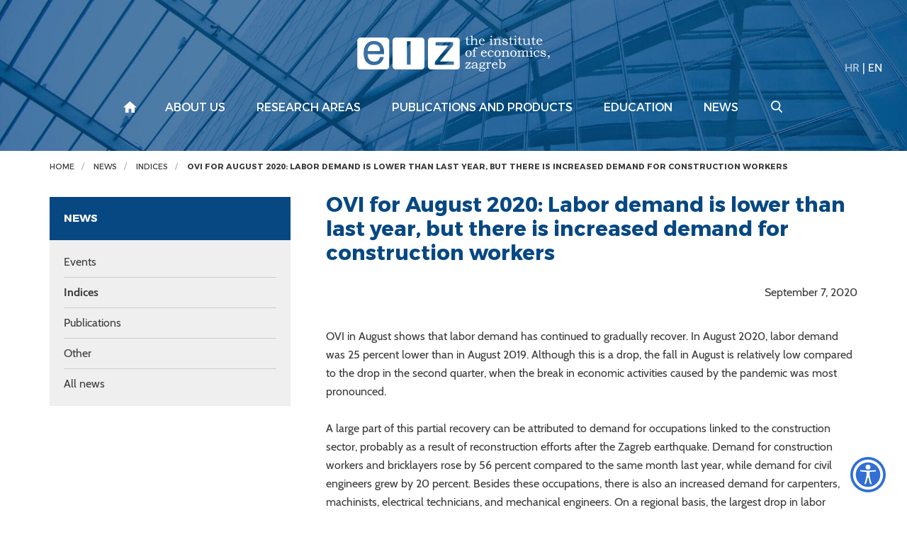

--- FILE ---
content_type: text/html; charset=utf-8
request_url: https://www.eizg.hr/ovi-for-august-2020-labor-demand-is-lower-than-last-year-but-there-is-increased-demand-for-construction-workers/5329
body_size: 6550
content:



<!DOCTYPE html>

<html xmlns="http://www.w3.org/1999/xhtml" lang="hr">
<head><meta charset="UTF-8" /><meta http-equiv="X-UA-Compatible" content="IE=edge" /><meta name="viewport" content="width=device-width, initial-scale=1.0, user-scalable=yes" /><meta name="format-detection" content="telephone=no" /><title>
	OVI for August 2020: Labor demand is lower than last year, but there is increased demand for construction workers - Ekonomski institut, Zagreb
</title>
    <meta property="og:title" content="OVI for August 2020: Labor demand is lower than last year, but there is increased demand for construction workers" /> 
   	<meta property="og:type" content="website" /><meta property="og:site_name" content="Ekonomski institut, Zagreb" /><meta property="og:image" content="http://www.eizg.hr/img/eizg-logo-plavi-fb.jpg" /> 
    <meta property="og:description" content="September 7, 2020

OVI in August shows that labor demand has continued to gradually recover. In August 2020, labor demand was 25 percent lower than in August 2019. Although this is a drop, the fall in ..." />
    

 

    <!-- Main CSS file -->
     
      <link href="/cssbundle?v=gaAMZlyDSz46Q3jWGZC3FcYcNtXj_YbwO4I5bODC7Qs1" rel="stylesheet" type='text/css'/>
    

    <link rel="stylesheet" href="/js/access/access.css" />
    <link rel="stylesheet" href="/js/access/omo/omo.css" />

    <!-- Favicon -->
    <link rel="shortcut icon" href="/img/icon/favicon.png">
    <link rel="icon" href="/img/icon/android-chrome-192x192.png">
    <link rel="icon" href="/img/icon/android-chrome-512x512.png">
    <link rel="icon" href="/img/icon/mstile-150x150.png">
    <link rel="apple-touch-icon" sizes="180x180" href="/img/icon/apple-touch-icon.png">


    <link rel="shortcut icon" href="/img/icon/favicon.ico?v=2">

    <!-- HTML5 Shim and Respond.js IE8 support of HTML5 elements and media queries -->
    <!-- WARNING: Respond.js doesn't work if you view the page via file:// -->
    <!--[if lt IE 9]>
<script src="https://oss.maxcdn.com/libs/html5shiv/3.7.0/html5shiv.js"></script>
<script src="https://oss.maxcdn.com/libs/respond.js/1.4.2/respond.min.js"></script>
<![endif]-->

    <!-- Global site tag (gtag.js) - Google Analytics -->
    <script async src="https://www.googletagmanager.com/gtag/js?id=UA-100563417-17"></script>
    <script>
        window.dataLayer = window.dataLayer || [];
        function gtag() { dataLayer.push(arguments); }
        gtag('js', new Date());

        gtag('config', 'UA-100563417-17');
    </script>



</head>
<body >

    <div class="wrapper push">
        <!-- HEADER -->
        <div class="search-wrapper">
            <form action="/search-results/362" method="POST" id="search_form" class="search-form">
                <label for="search_input" class="search-label">Search</label>
                <input id="search_input" name="pojam" type="text" class="search-input">
                <input type="hidden" name="trazi" value="1" />
                <button id="search_submit" name="search_submit" type="submit" class="search-submit"></button>
            </form>
            <div class="search-close"></div>
        </div>

        <header class="header">

            <div class="navigation-wrapper">
                <div class="search-btn-mobile">
                    <a href="#" class="search">
                        <img src="/img/search.svg" alt="Pretraživanje">
                    </a>
                </div>
                <div class="lang what-lang" data-lang="en">
                    
                    <a href="/vijesti/indeksi/ovi-za-kolovoz-2020-potraznja-za-radom-slabija-nego-prosle-godine-no-trazi-se-gradjevinski-radnik-vise/5328" >HR</a> | <a href="/vijesti/indeksi/ovi-za-kolovoz-2020-potraznja-za-radom-slabija-nego-prosle-godine-no-trazi-se-gradjevinski-radnik-vise/5328"  class="active" >EN</a>
                </div>
                <div class="overlay-mobile"></div>
                <a id="eizg-logo" class="eizg-logo" href="/en">
                    
                    <img src="/img/eizg-logo-en-transparent.svg" alt="The Institute of Economics (EIZ), Zagreb" class="img-responsive">
                    <img src="/img/eiz-logo-plavi-en.svg" alt="The Institute of Economics (EIZ), Zagreb" class="img-responsive print">
                    
                </a>

                <a href="#" class="show-main-nav navbar-toggle">
                    <span class="sr-only">Izbornik</span>
                    <span class="icon-bar"></span>
                    <span class="icon-bar"></span>
                    <span class="icon-bar"></span>
                </a>


                <!-- end main nav -->
                
                <nav class="main-nav navbar">
                    <div class="container">
                        <a href="#" class="hide-main-nav"><span class="search-close"></span></a>
                        <ul class="nav navbar-nav">
                            
                            <li class="lang-mobile what-lang" data-lang="en"><a href="/vijesti/indeksi/ovi-za-kolovoz-2020-potraznja-za-radom-slabija-nego-prosle-godine-no-trazi-se-gradjevinski-radnik-vise/5328" >HR</a> <span class="separator">|</span> <a href="/vijesti/indeksi/ovi-za-kolovoz-2020-potraznja-za-radom-slabija-nego-prosle-godine-no-trazi-se-gradjevinski-radnik-vise/5328"  class="active" >EN</a></li>
                            <li class="home"><a href="/en"></a>
                                
                                <li class='dropdown'><a href="/about-us/197" class='dropdown-toggle'>About us</a>
                                    <ul class='dropdown-menu'>
                                        
                                        <li><a href='/about-eiz/6813'>About EIZ</a></li>
                                        
                                        <li><a href='/employees/198'>Employees</a></li>
                                        
                                        <li><a href='/governance/520'>Governance</a></li>
                                        
                                        <li><a href='/general-acts-and-documents/232'>General acts and documents</a></li>
                                        
                                        <li><a href='/business-report/715'>Business report</a></li>
                                        
                                        <li><a href='/employment-at-eiz/5520'>Employment at EIZ</a></li>
                                        
                                        <li><a href='/eiz-club/820'>EIZ Club</a></li>
                                        
                                        <li><a href='/cepor-6564/6564'>CEPOR</a></li>
                                        
                                        <li><a href='/library-829/829'>Library</a></li>
                                        
                                    </ul>

                                    
                                
                                </li>
                                
                                <li class='dropdown'><a href="/research-areas/238" class='dropdown-toggle'>Research areas</a>
                                    <ul class='dropdown-menu'>
                                        
                                        <li><a href='/macroeconomics-and-international-economics/259'>Macroeconomics and international economics</a></li>
                                        
                                        <li><a href='/business-economics-and-business-sectors/239'>Business economics and business sectors</a></li>
                                        
                                        <li><a href='/regional-development/269'>Regional development</a></li>
                                        
                                        <li><a href='/social-policy-and-labor-markets/279'>Social policy and labor markets</a></li>
                                        
                                    </ul>

                                    
                                
                                </li>
                                
                                <li class='dropdown'><a href="/publications-and-products/302" class='dropdown-toggle'>Publications and products</a>
                                    <ul class='dropdown-menu'>
                                        
                                        <li><a href='/publications/6808'>Publications</a></li>
                                        
                                        <li><a href='/products/6809'>Products</a></li>
                                        
                                    </ul>

                                    
                                
                                </li>
                                
                                <li class='dropdown'><a href="/education/316" class='dropdown-toggle'>Education</a>
                                    <ul class='dropdown-menu'>
                                        
                                        <li><a href='/workshops-317/317'>Workshops</a></li>
                                        
                                        <li><a href='/eiz-seminar/318'>EIZ Seminar</a></li>
                                        
                                        <li><a href='/student-internships/319'>Student internships</a></li>
                                        
                                        <li><a href='/conferences-4473/4473'>Conferences</a></li>
                                        
                                    </ul>

                                    
                                
                                </li>
                                
                                <li class='dropdown'><a href="/news/320" class='dropdown-toggle'>News</a>
                                    <ul class='dropdown-menu'>
                                        
                                        <li><a href='/events/321'>Events</a></li>
                                        
                                        <li><a href='/indices/327'>Indices</a></li>
                                        
                                        <li><a href='/publications-330/330'>Publications</a></li>
                                        
                                        <li><a href='/other/334'>Other</a></li>
                                        
                                        <li><a href='/all-news/337'>All news</a></li>
                                        
                                    </ul>

                                    
                                
                                </li>
                                
                                <li class="search-btn">
                                    <a href="#" class="search"></a>
                                </li>
                        </ul>
                    </div>
                    <!-- /.container -->

                </nav>
                
            </div>
            <!-- end navigation -->

            
        </header>
        <!-- /HEADER -->



        
        <div class="breadcrumbs noprint">
            <div class="container">
                <div class="row">
                    <div class='col-lg-12'>
 <div xmlns:v='http://rdf.data-vocabulary.org/#' id='breadcrumbs_inner'>
     <ul id='bread' itemprop='breadcrumb'>
         <li typeof='v:Breadcrumb'><a property='v:title' rel='v:url' href='/en'>Home</a></li>
<li class=''> <a href='/news/320' rel='v:url' property='v:title' itemprop='url'>News</a></li>
<li class=''> <a href='/news/indices/327' rel='v:url' property='v:title' itemprop='url'>Indices</a></li>
<li class='active'> <a href='/news/indices/ovi-for-august-2020-labor-demand-is-lower-than-last-year-but-there-is-increased-demand-for-construction-workers/5329' rel='v:url' property='v:title' itemprop='url'>OVI for August 2020: Labor demand is lower than last year, but there is increased demand for construction workers</a></li>
     </ul>
 </div>
</div>

                </div>
            </div>
        </div>
        
            
            <section class="fullpage-inner">
                <div class="container">

                    <div class="row">
                        <div class='col-lg-4 col-md-4 col-sm-12 col-xs-12'>
<div class='sidebar-toggle'>
<span>SUBMENU</span>
</div>
<div class='sidebar'>
<h3>News</h3>
     <ul>
<li class=''>
     <a href='/news/events/321'>Events</a>
</li>
<li class='active'>
     <a href='/news/indices/327'>Indices</a>
</li>
<li class=''>
     <a href='/news/publications-330/330'>Publications</a>
</li>
<li class=''>
     <a href='/news/other/334'>Other</a>
</li>
<li class=''>
     <a href='/news/all-news/337'>All news</a>
</li>
     </ul>
 </div>
</div>


                        <div class="col-lg-8 col-md-8 col-sm-12 col-xs-12">
                            <div class="news-content">
                                <h1>OVI for August 2020: Labor demand is lower than last year, but there is increased demand for construction workers</h1>
                                
                                <p style="text-align: right;">September 7, 2020</p>
<br>
OVI in August shows that labor demand has continued to gradually recover. In August 2020, labor demand was 25 percent lower than in August 2019. Although this is a drop, the fall in August is relatively low compared to the drop in the second quarter, when the break in economic activities caused by the pandemic was most pronounced.<br>
&nbsp;<br>
A large part of this partial recovery can be attributed to demand for occupations linked to the construction sector, probably as a result of reconstruction efforts after the Zagreb earthquake. Demand for construction workers and bricklayers rose by 56 percent compared to the same month last year, while demand for civil engineers grew by 20 percent. Besides these occupations, there is also an increased demand for carpenters, machinists, electrical technicians, and mechanical engineers. On a regional basis, the largest drop in labor demand compared to August 2019 was recorded in Adriatic counties &ndash; by approximately 30 percent &ndash; while eastern and central Croatia registered a 12 percent and 27 percent drop, respectively.<br>
<br>
&nbsp;<br>
&nbsp;
<h3><strong>What is OVI?</strong></h3>
Online Vacancy Index (OVI) is a monthly index of online job advertisements developed by the Institute of Economics, Zagreb in cooperation with the web portal MojPosao. The index aims to provide timely information regarding current labor demands. OVI index is developed by means of simple enumeration of single new job advertisements whose application deadlines end within the same month for which the index is being calculated. Given that advertisements published by only one web portal are taken into account, the number of job advertisements is expressed as an index (with the base year being 2015).&nbsp;<br>
<br>
The index is to be interpreted in such a way that the values greater than 100 represent growth when compared to 2015, and accordingly, that the values less than 100 represent a decrease with respect to the base year. Index is seasonally adjusted using the X-12-ARIMA method.
                              

                                
                                
                                <div class="row">
                                    <div class="col-lg-12">
                                        <div class="vezani-dokumenti">
                                            <h2 class="h2-border">Attached documents</h2>
                                            <ul class='doc-list'>
<li> <a target='_blank' href='/userdocsimages//indeksi/ovi/ovi_september_2020/ovi_podaci_data.xlsx'>OVI_podaci_data</a></li>
</ul>

                                        </div>
                                    </div>
                                </div>
                                

                                <div class="share-print">
                                    <div class="share article"><span>Share:</span> <a href="" class="icon-share trigger"></a></div>
                                    <a class="ispis" href="https://www.eizg.hr/default.aspx?url=ovi-for-august-2020-labor-demand-is-lower-than-last-year-but-there-is-increased-demand-for-construction-workers&id=5329&print=true">Print page</a>
                                </div>
                            </div>
                        </div>
                    </div>
                    <!-- end row -->

                </div>
            </section>
            

            <footer class="padding-80">
                <div class="container">
                    <div class="row">
                        <div class="col-lg-12">
                            <a class="hr-excellence" href="/euraxess-2739/2739">
                                <img src="/img/hr-excellence-logo-white.svg" alt="HR Excellence in Research"></a>
                        </div>
                    </div>

                    <div class="row">
                        <div class="col-lg-12">
                            <div class="newsletter">
                                <p>Subscribe to our newsletter</p>
                                
                                <form action="https://app.moosend.com/subscribe/5e808a59-21ac-4f53-93f6-e0712e51bd07" method="post" name="newsprijava" id="newsprijava" target="_blank">
                                    <div class="input-group">
                                        <input type="hidden" name="_isNewsletter" value="true">
                                        <input type="hidden" name="nwsAction" value="on">
				
                                        <input type="email" class="form-control" name="ms-email" placeholder="Enter your e-mail address" required="">
										
                                        <span class="input-group-btn">
                                            <input type="submit" class="btn btn-default" value="Subscribe">
                                        </span>
                                    </div>
                                    <!-- /input-group -->
                                </form>
                            </div>

                        </div>
                    </div>

                    <div class="row">
                        <div class="col-lg-12">
                            <ul class="links">
                                <li><a target="_blank" href="https://vpn.eizg.hr">Intranet</a></li>
                                <li><a href="/contact/637">Contact</a></li>
                                <li><a href="/site-map/350">Site map</a></li>
                                <li><a href="/wos-papers-cc/638">WoS papers (CC)</a></li>
                            </ul>
                        </div>
                    </div>

                    <div class="row">
                        <div class="col-lg-12">
                            <ul class="social">
                                <li><a class="fb-logo" href="https://www.facebook.com/eizg.hr" target="_blank">
                                    <img src="/img/facebook.svg" alt="EIZG na Facebooku"></a></li>
                                <li><a class="link-logo" href="https://www.linkedin.com/company/24796997/" target="_blank">
                                    <img src="/img/linkedin.svg" alt="EIZG na linkedIn"></a></li>
                            </ul>
                        </div>
                    </div>

                    <div class="row">
                        <div class="col-lg-12">
                            <div class="copyright">
                                2025 &copy; The Institute of Economics, Zagreb. All rights reserved.
                            </div>
                        </div>
                    </div>

                    <div class="row">
                        <div class="col-lg-12">
                            <a class="gd-logo" href="https://www.globaldizajn.hr" target="_blank"><img src="/img/globaldizajn-logo-white.svg" alt="Globaldizajn d.o.o. - izrada web stranica, mobilnih aplikacija, Globaladmin CMS" width="90"/></a>
                        </div>
                    </div>
                </div>
            </footer>

            
            <div class="modal" id="share">
                <button data-izimodal-close="" class="close-btn"><span class="ion-close-round"></span></button>
                <div class="modal-wrapper">
                    <h3>Share</h3>
                    
                        
                        <a href="mailto:?subject=OVI for August 2020: Labor demand is lower than last year, but there is increased demand for construction workers&body=https://www.eizg.hr/ovi-for-august-2020-labor-demand-is-lower-than-last-year-but-there-is-increased-demand-for-construction-workers/5329">E-mail</a> | 
                        <a href="https://wa.me/?text=https://www.eizg.hr/ovi-for-august-2020-labor-demand-is-lower-than-last-year-but-there-is-increased-demand-for-construction-workers/5329">Whatsapp</a> | 
                        <a href="viber://forward?text=https://www.eizg.hr/ovi-for-august-2020-labor-demand-is-lower-than-last-year-but-there-is-increased-demand-for-construction-workers/5329">Viber</a> | 
                        <a href="https://twitter.com/intent/tweet?url=https://www.eizg.hr/ovi-for-august-2020-labor-demand-is-lower-than-last-year-but-there-is-increased-demand-for-construction-workers/5329">Twitter</a> | 
                        <a href="https://www.facebook.com/sharer/sharer.php?u=https://www.eizg.hr/ovi-for-august-2020-labor-demand-is-lower-than-last-year-but-there-is-increased-demand-for-construction-workers/5329">Facebook</a> |
                        <a href="https://www.linkedin.com/shareArticle?mini=true&url=https://www.eizg.hr/ovi-for-august-2020-labor-demand-is-lower-than-last-year-but-there-is-increased-demand-for-construction-workers/5329&title=OVI for August 2020: Labor demand is lower than last year, but there is increased demand for construction workers&summary=OVI for August 2020: Labor demand is lower than last year, but there is increased demand for construction workers">LinkedIn</a>


                </div>
            </div>
            
        </div>
        <!-- end wrapper -->


        <!-- Scroll-up -->
        <a href="#" class="top">Vrh</a>
        
        

        <!-- JS -->
          
        <script  src="//s7.addthis.com/js/300/addthis_widget.js#pubid=ra-59db71369dd9212f"></script>
        <script src="/Scripts/js?v=GJ_9yzzyJRn6v_v3LxTY84ZjudUENChuftkW_bfj-1I1"></script>
        
        <script>
            var jez = "en";
            var ajaxPrefix = "/";     

           
            $('.read-more').on('click', function (e) {
                jez = "en";
                });
          

        </script>

         
                 <script type="text/javascript" src="/js/access/access_en.js"></script>
         
</body>
</html>





--- FILE ---
content_type: image/svg+xml
request_url: https://www.eizg.hr/img/facebook.svg
body_size: 588
content:
<?xml version="1.0" encoding="UTF-8" standalone="no"?>
<svg xmlns="http://www.w3.org/2000/svg" width="38" height="38">
  <ellipse cx="19.71956" cy="18.41706" fill="#fff" rx="10.56568" ry="12.75168"/>
  <path fill="#4983bc" d="M19.04132133.1671628C8.61772226.1671628.1665393 8.61834576.1665393 19.04194483c0 10.42359908 8.45118296 18.87478204 18.87478203 18.87478204 10.42359908 0 18.87478204-8.45118296 18.87478204-18.87478204 0-10.4259274-8.45118296-18.87478203-18.87478204-18.87478203zm4.87911828 18.87237608l-3.09312472.00232834-.00232834 11.32482266h-4.24448986V19.04194483H13.7493104v-3.9023788l2.83118627-.00232834-.0047343-2.29799596c0-3.18509425.86350445-5.12211957 4.61252312-5.12211957h3.12378122v3.90470715h-1.95355655c-1.4604137 0-1.5311953.54498725-1.5311953 1.5618518l-.0047343 1.95355656h3.51067406z"/>
</svg>


--- FILE ---
content_type: image/svg+xml
request_url: https://www.eizg.hr/img/eizg-logo-en-transparent.svg
body_size: 29443
content:
<?xml version="1.0" encoding="utf-8"?>
<!-- Generator: Adobe Illustrator 16.0.0, SVG Export Plug-In . SVG Version: 6.00 Build 0)  -->
<!DOCTYPE svg PUBLIC "-//W3C//DTD SVG 1.1//EN" "http://www.w3.org/Graphics/SVG/1.1/DTD/svg11.dtd">
<svg version="1.1" id="Layer_1" xmlns="http://www.w3.org/2000/svg" xmlns:xlink="http://www.w3.org/1999/xlink" x="0px" y="0px"
	 width="272.104px" height="51px" viewBox="0 0 272.104 51" enable-background="new 0 0 272.104 51" xml:space="preserve">
<g id="Layer_2">
	<g>
		<path fill="#FFFFFF" d="M40.568,2.997H4.861c-2.559,0-4.652,2.094-4.652,4.653v35.708c0,2.558,2.094,4.651,4.652,4.651h35.707
			c2.56,0,4.653-2.093,4.653-4.651V7.65C45.221,5.091,43.127,2.997,40.568,2.997z M37.959,25.479v0.327
			c0,0.122-0.021,0.325-0.063,0.602H14.79c0,1.672,0.214,3.16,0.632,4.443c0.418,1.284,1.04,2.416,1.875,3.396
			c1.621,1.833,3.862,2.751,6.728,2.751c2.191,0,4.005-0.561,5.434-1.691c1.426-1.133,2.343-2.732,2.762-4.811h5.32
			c-0.57,3.525-2.109,6.309-4.598,8.348c-2.485,2.029-5.625,3.047-9.407,3.047c-4.395,0-7.89-1.488-10.479-4.473
			c-2.588-2.988-3.883-7.066-3.883-12.224c0-5.433,1.273-9.693,3.822-12.762c2.549-3.078,6.064-4.617,10.54-4.617
			c4.598,0,8.154,1.417,10.682,4.24c2.518,2.824,3.771,6.809,3.771,11.967L37.959,25.479z"/>
		<path fill="#FFFFFF" d="M23.719,12.596c-2.651,0-4.72,0.785-6.229,2.354c-1.497,1.571-2.405,3.904-2.7,6.983h17.552
			c0-3.007-0.753-5.312-2.263-6.921C28.56,13.402,26.441,12.596,23.719,12.596z"/>
	</g>
	<path fill="#FFFFFF" d="M90.643,2.997H54.44c-2.423,0-4.404,1.982-4.404,4.406v36.203c0,2.424,1.981,4.404,4.404,4.404h36.203
		c2.423,0,4.405-1.98,4.405-4.404V7.403C95.048,4.979,93.066,2.997,90.643,2.997z M75.636,41.283h-5.462V8.261h5.462V41.283z"/>
	<path fill="#FFFFFF" d="M140.805,2.997h-36.538c-2.286,0-4.157,1.871-4.157,4.157v36.7c0,2.285,1.871,4.155,4.157,4.155h36.538
		c2.287,0,4.158-1.87,4.158-4.155v-36.7C144.963,4.868,143.092,2.997,140.805,2.997z M136.568,41.463h-26.676v-4.395l18.907-22.872
		H110.88v-4.72h24.819l-0.009,4.332l-18.694,22.812h19.571V41.463z"/>
	<g>
		<path fill="#FFFFFF" d="M155.213,1.623h0.635v3.041h2.656v0.895h-2.656v5.394c0,0.459,0.039,0.787,0.121,0.984
			c0.08,0.196,0.217,0.357,0.41,0.482c0.195,0.125,0.41,0.188,0.649,0.188c0.566,0,1.193-0.253,1.88-0.76v0.867
			c-0.783,0.532-1.574,0.796-2.378,0.796c-0.452,0-0.862-0.101-1.231-0.303c-0.367-0.203-0.617-0.442-0.752-0.716
			c-0.135-0.274-0.201-0.751-0.201-1.431V5.559h-1.566V4.807c0.505-0.112,0.908-0.289,1.22-0.527
			c0.307-0.238,0.557-0.548,0.748-0.93C154.938,2.968,155.092,2.392,155.213,1.623z"/>
		<path fill="#FFFFFF" d="M159.811,1.694V0.925c0.578-0.079,1.027-0.169,1.353-0.273c0.321-0.104,0.657-0.263,1.01-0.479h0.699
			v5.913c0.674-0.566,1.313-0.981,1.916-1.243c0.604-0.263,1.18-0.394,1.729-0.394c0.801,0,1.459,0.238,1.98,0.715
			c0.514,0.477,0.77,1.059,0.77,1.745v4.392c0,0.435,0.035,0.719,0.104,0.854c0.067,0.134,0.184,0.232,0.346,0.295
			c0.16,0.063,0.52,0.093,1.082,0.093v0.751h-4.627v-0.751h0.342c0.437,0,0.723-0.034,0.857-0.103
			c0.139-0.069,0.237-0.181,0.301-0.339c0.063-0.159,0.094-0.485,0.094-0.979V8.071c0-0.674-0.022-1.111-0.072-1.315
			c-0.088-0.346-0.272-0.623-0.553-0.831c-0.279-0.209-0.639-0.313-1.072-0.313c-0.489,0-1.002,0.121-1.534,0.363
			c-0.535,0.241-1.089,0.604-1.658,1.086v4.481c0,0.333,0.028,0.558,0.088,0.671c0.059,0.112,0.158,0.196,0.295,0.25
			c0.139,0.053,0.412,0.08,0.824,0.08h0.364v0.751h-4.633v-0.751h0.277c0.436,0,0.75-0.054,0.947-0.161
			c0.106-0.054,0.186-0.158,0.233-0.313c0.048-0.155,0.07-0.585,0.07-1.288V1.694H159.811L159.811,1.694z"/>
		<path fill="#FFFFFF" d="M179.563,10.988l0.57,0.465c-0.434,0.519-0.855,0.93-1.264,1.234c-0.41,0.304-0.795,0.518-1.158,0.64
			c-0.363,0.123-0.791,0.183-1.279,0.183c-0.877,0-1.623-0.178-2.236-0.536c-0.702-0.411-1.243-0.949-1.618-1.61
			c-0.375-0.663-0.564-1.443-0.564-2.344c0-0.942,0.182-1.748,0.547-2.415c0.363-0.668,0.871-1.195,1.525-1.579
			c0.651-0.384,1.408-0.577,2.268-0.577c0.637,0,1.193,0.1,1.662,0.299c0.473,0.199,0.871,0.5,1.199,0.901
			c0.326,0.402,0.568,0.862,0.715,1.378c0.084,0.304,0.133,0.696,0.146,1.179h-6.324c-0.021,0.293-0.029,0.511-0.029,0.653
			c0,0.753,0.133,1.425,0.396,2.013c0.264,0.588,0.608,1.021,1.043,1.299c0.432,0.279,0.922,0.417,1.471,0.417
			c0.465,0,0.916-0.109,1.352-0.326C178.414,12.045,178.941,11.621,179.563,10.988z M178.418,7.374
			c-0.09-0.547-0.217-0.953-0.381-1.216c-0.166-0.262-0.396-0.47-0.697-0.625c-0.301-0.155-0.641-0.233-1.016-0.233
			c-0.378,0-0.729,0.078-1.056,0.233c-0.33,0.155-0.602,0.369-0.817,0.645c-0.22,0.274-0.408,0.673-0.568,1.197L178.418,7.374
			L178.418,7.374z"/>
		<path fill="#FFFFFF" d="M187.219,5.943V5.2c0.496-0.059,0.912-0.141,1.248-0.247c0.338-0.105,0.721-0.274,1.15-0.503h0.651v7.174
			c0,0.249,0.037,0.438,0.107,0.563c0.071,0.126,0.17,0.217,0.301,0.274c0.127,0.056,0.361,0.084,0.703,0.084h0.418v0.751h-4.578
			v-0.751h0.365c0.399,0,0.668-0.036,0.807-0.107c0.137-0.071,0.234-0.172,0.291-0.305c0.055-0.131,0.084-0.438,0.084-0.92v-5.27
			H187.219z M189.492,0.415c0.284,0,0.526,0.1,0.731,0.3c0.203,0.2,0.305,0.443,0.305,0.729c0,0.287-0.102,0.531-0.305,0.733
			c-0.205,0.203-0.447,0.304-0.731,0.304c-0.287,0-0.531-0.101-0.736-0.304c-0.201-0.202-0.303-0.446-0.303-0.733
			c0-0.286,0.102-0.529,0.303-0.729C188.961,0.515,189.205,0.415,189.492,0.415z"/>
		<path fill="#FFFFFF" d="M192.791,5.943V5.2c0.53-0.059,0.928-0.131,1.188-0.214c0.265-0.084,0.644-0.263,1.138-0.537h0.643v1.699
			c0.787-0.661,1.459-1.11,2.016-1.347c0.558-0.235,1.121-0.353,1.693-0.353c0.488,0,0.92,0.082,1.295,0.246
			s0.682,0.386,0.916,0.666c0.234,0.28,0.394,0.6,0.469,0.958c0.047,0.22,0.072,0.555,0.072,1.002v3.936
			c0,0.47,0.033,0.773,0.103,0.908c0.067,0.134,0.178,0.231,0.325,0.291c0.148,0.06,0.519,0.089,1.103,0.089v0.751h-4.601v-0.751
			h0.252c0.431,0,0.722-0.038,0.877-0.116c0.154-0.078,0.267-0.191,0.334-0.34c0.07-0.149,0.104-0.453,0.104-0.912V7.884
			c0-0.68-0.055-1.151-0.166-1.413c-0.109-0.263-0.299-0.477-0.563-0.64c-0.268-0.165-0.602-0.246-1.006-0.246
			c-0.483,0-1,0.123-1.549,0.37c-0.549,0.248-1.08,0.613-1.592,1.097v4.124c0,0.464,0.033,0.775,0.102,0.93s0.183,0.271,0.336,0.349
			c0.107,0.06,0.394,0.089,0.859,0.089h0.258v0.751h-4.612v-0.751h0.223c0.445,0,0.748-0.037,0.908-0.112
			c0.162-0.074,0.276-0.207,0.346-0.398c0.033-0.096,0.053-0.423,0.053-0.984V5.943H192.791z"/>
		<path fill="#FFFFFF" d="M210.934,4.664h0.627l0.806,2.738l-0.806,0.267c-0.324-0.733-0.772-1.31-1.356-1.731
			c-0.582-0.42-1.17-0.63-1.767-0.63c-0.459,0-0.832,0.111-1.117,0.335c-0.288,0.224-0.43,0.482-0.43,0.775
			c0,0.274,0.104,0.509,0.313,0.707c0.203,0.202,0.657,0.433,1.369,0.689l1.741,0.617c0.984,0.352,1.658,0.728,2.015,1.127
			c0.352,0.405,0.528,0.865,0.528,1.377c0,0.436-0.133,0.854-0.395,1.257c-0.264,0.403-0.644,0.723-1.142,0.961
			c-0.497,0.238-1.067,0.357-1.713,0.357c-1.002,0-1.86-0.287-2.577-0.859l-0.188,0.646h-0.635l-1.117-2.925l0.805-0.323
			c0.543,0.859,1.06,1.467,1.541,1.825c0.676,0.506,1.404,0.76,2.187,0.76c0.521,0,0.948-0.139,1.28-0.416
			c0.337-0.278,0.503-0.587,0.503-0.927c0-0.279-0.104-0.537-0.313-0.769c-0.213-0.227-0.625-0.447-1.234-0.662l-2.063-0.751
			c-0.892-0.322-1.508-0.674-1.854-1.055c-0.346-0.382-0.518-0.82-0.518-1.316c0-0.603,0.281-1.134,0.844-1.596
			c0.564-0.462,1.281-0.693,2.15-0.693c0.455,0,0.86,0.058,1.219,0.175c0.357,0.116,0.709,0.31,1.055,0.578L210.934,4.664z"/>
		<path fill="#FFFFFF" d="M216.766,1.623h0.635v3.041h2.656v0.895H217.4v5.394c0,0.459,0.039,0.787,0.119,0.984
			c0.084,0.196,0.219,0.357,0.412,0.482s0.412,0.188,0.65,0.188c0.565,0,1.192-0.253,1.879-0.76v0.867
			c-0.783,0.532-1.574,0.796-2.375,0.796c-0.457,0-0.865-0.101-1.234-0.303c-0.367-0.203-0.619-0.442-0.752-0.716
			c-0.135-0.274-0.201-0.751-0.201-1.431V5.559h-1.563V4.807c0.502-0.112,0.908-0.289,1.215-0.527
			c0.309-0.238,0.559-0.548,0.75-0.93C216.49,2.968,216.645,2.392,216.766,1.623z"/>
		<path fill="#FFFFFF" d="M221.291,5.943V5.2c0.494-0.059,0.912-0.141,1.25-0.247c0.334-0.105,0.717-0.274,1.147-0.503h0.654v7.174
			c0,0.249,0.033,0.438,0.105,0.563c0.071,0.126,0.172,0.217,0.299,0.274c0.129,0.056,0.362,0.084,0.703,0.084h0.42v0.751h-4.58
			v-0.751h0.369c0.399,0,0.668-0.036,0.805-0.107s0.231-0.172,0.291-0.305c0.055-0.131,0.084-0.438,0.084-0.92v-5.27H221.291z
			 M223.563,0.415c0.287,0,0.531,0.1,0.734,0.3c0.203,0.2,0.305,0.443,0.305,0.729c0,0.287-0.102,0.531-0.305,0.733
			c-0.203,0.203-0.447,0.304-0.734,0.304s-0.528-0.101-0.731-0.304c-0.203-0.202-0.306-0.446-0.306-0.733
			c0-0.286,0.103-0.529,0.306-0.729C223.033,0.515,223.275,0.415,223.563,0.415z"/>
		<path fill="#FFFFFF" d="M229.217,1.623h0.637v3.041h2.656v0.895h-2.656v5.394c0,0.459,0.037,0.787,0.121,0.984
			c0.08,0.196,0.217,0.357,0.41,0.482s0.41,0.188,0.648,0.188c0.565,0,1.192-0.253,1.879-0.76v0.867
			c-0.783,0.532-1.574,0.796-2.375,0.796c-0.455,0-0.863-0.101-1.232-0.303c-0.367-0.203-0.617-0.442-0.752-0.716
			c-0.135-0.274-0.203-0.751-0.203-1.431V5.559h-1.563V4.807c0.504-0.112,0.907-0.289,1.217-0.527
			c0.309-0.238,0.559-0.548,0.748-0.93C228.941,2.968,229.096,2.392,229.217,1.623z"/>
		<path fill="#FFFFFF" d="M233.334,4.664l3.387-0.134v5.76c0,0.507,0.072,0.91,0.211,1.208c0.144,0.298,0.355,0.529,0.646,0.693
			c0.287,0.164,0.625,0.246,1.014,0.246c0.479,0,1.018-0.128,1.623-0.385c0.604-0.256,1.211-0.638,1.813-1.145V6.739
			c0-0.441-0.032-0.73-0.1-0.867c-0.066-0.137-0.18-0.247-0.35-0.332c-0.166-0.083-0.429-0.125-0.785-0.125h-0.654V4.664
			l3.391-0.134v6.673c0,0.429,0.035,0.726,0.107,0.89c0.072,0.164,0.178,0.28,0.316,0.349c0.143,0.069,0.424,0.103,0.848,0.103
			h0.275v0.752l-2.97,0.152v-1.655c-0.817,0.65-1.528,1.099-2.137,1.347c-0.609,0.248-1.227,0.37-1.854,0.37
			c-0.466,0-0.869-0.062-1.212-0.188c-0.344-0.125-0.645-0.313-0.903-0.563c-0.26-0.25-0.459-0.552-0.594-0.904
			c-0.138-0.352-0.207-0.728-0.207-1.127V6.66c0-0.364-0.033-0.619-0.099-0.766c-0.065-0.146-0.174-0.262-0.326-0.349
			c-0.151-0.086-0.358-0.129-0.623-0.129h-0.819L233.334,4.664L233.334,4.664z"/>
		<path fill="#FFFFFF" d="M248.637,1.623h0.637v3.041h2.658v0.895h-2.658v5.394c0,0.459,0.039,0.787,0.119,0.984
			c0.08,0.196,0.219,0.357,0.414,0.482c0.191,0.125,0.408,0.188,0.648,0.188c0.565,0,1.192-0.253,1.879-0.76v0.867
			c-0.783,0.532-1.574,0.796-2.377,0.796c-0.455,0-0.865-0.101-1.232-0.303c-0.367-0.203-0.619-0.442-0.752-0.716
			c-0.135-0.274-0.201-0.751-0.201-1.431V5.559h-1.563V4.807c0.5-0.112,0.903-0.289,1.215-0.527c0.309-0.238,0.559-0.548,0.75-0.93
			C248.364,2.968,248.518,2.392,248.637,1.623z"/>
		<path fill="#FFFFFF" d="M260.893,10.988l0.572,0.465c-0.437,0.519-0.857,0.93-1.266,1.234c-0.41,0.304-0.796,0.518-1.158,0.64
			c-0.365,0.123-0.791,0.183-1.279,0.183c-0.877,0-1.621-0.178-2.236-0.536c-0.705-0.411-1.241-0.949-1.618-1.61
			c-0.375-0.663-0.564-1.443-0.564-2.344c0-0.942,0.184-1.748,0.545-2.415c0.365-0.668,0.873-1.195,1.525-1.579
			c0.653-0.384,1.41-0.577,2.27-0.577c0.637,0,1.191,0.1,1.662,0.299c0.473,0.199,0.871,0.5,1.201,0.901
			c0.326,0.402,0.563,0.862,0.713,1.378c0.086,0.304,0.131,0.696,0.145,1.179h-6.323c-0.019,0.293-0.027,0.511-0.027,0.653
			c0,0.753,0.131,1.425,0.393,2.013c0.265,0.588,0.611,1.021,1.044,1.299c0.432,0.279,0.922,0.417,1.473,0.417
			c0.463,0,0.914-0.109,1.35-0.326C259.744,12.045,260.271,11.621,260.893,10.988z M259.748,7.374
			c-0.09-0.547-0.218-0.953-0.381-1.216c-0.164-0.262-0.396-0.47-0.697-0.625c-0.303-0.155-0.642-0.233-1.017-0.233
			s-0.729,0.078-1.057,0.233c-0.328,0.155-0.6,0.369-0.818,0.645c-0.217,0.274-0.405,0.673-0.567,1.197L259.748,7.374L259.748,7.374
			z"/>
		<path fill="#FFFFFF" d="M157.367,21.153c0.879,0,1.637,0.182,2.274,0.546c0.646,0.364,1.15,0.895,1.519,1.593
			s0.557,1.493,0.557,2.388s-0.191,1.69-0.57,2.388c-0.377,0.697-0.895,1.23-1.547,1.599c-0.651,0.365-1.434,0.549-2.338,0.549
			c-1.443,0-2.529-0.448-3.254-1.35c-0.723-0.9-1.086-1.959-1.086-3.176c0-0.889,0.188-1.677,0.563-2.366
			c0.375-0.689,0.902-1.222,1.578-1.601C155.742,21.342,156.508,21.153,157.367,21.153z M157.297,22.02
			c-0.68,0-1.256,0.269-1.726,0.806c-0.598,0.668-0.896,1.64-0.896,2.916c0,1.229,0.252,2.166,0.76,2.809
			c0.457,0.572,1.082,0.857,1.869,0.857c0.508,0,0.959-0.133,1.354-0.4c0.397-0.27,0.719-0.695,0.965-1.283
			c0.242-0.59,0.364-1.279,0.364-2.072c0-0.775-0.131-1.47-0.393-2.085c-0.203-0.489-0.508-0.869-0.918-1.141
			C158.27,22.157,157.811,22.02,157.297,22.02z"/>
		<path fill="#FFFFFF" d="M163.057,21.368h1.531v-1.341c0-0.925,0.305-1.681,0.916-2.268c0.611-0.588,1.41-0.882,2.393-0.882
			c0.656,0,1.168,0.138,1.535,0.412s0.551,0.572,0.551,0.895c0,0.215-0.073,0.395-0.221,0.542c-0.145,0.146-0.328,0.22-0.549,0.22
			c-0.197,0-0.369-0.037-0.51-0.107c-0.146-0.072-0.363-0.25-0.662-0.537c-0.316-0.298-0.617-0.447-0.902-0.447
			c-0.197,0-0.375,0.061-0.535,0.183c-0.155,0.122-0.278,0.302-0.364,0.537c-0.089,0.235-0.132,0.598-0.132,1.087v1.709h1.683v0.912
			h-1.683v5.806c0,0.399,0.031,0.666,0.091,0.802c0.061,0.133,0.149,0.227,0.27,0.28c0.117,0.054,0.396,0.08,0.83,0.08h0.367v0.753
			h-4.605v-0.753h0.275c0.471,0,0.771-0.03,0.899-0.089c0.13-0.061,0.222-0.156,0.277-0.291s0.08-0.439,0.076-0.918V22.28h-1.529
			v-0.912H163.057z"/>
		<path fill="#FFFFFF" d="M182.488,27.691l0.572,0.465c-0.438,0.52-0.858,0.932-1.266,1.234c-0.41,0.305-0.795,0.518-1.16,0.641
			c-0.363,0.121-0.791,0.182-1.279,0.182c-0.877,0-1.621-0.178-2.235-0.535c-0.703-0.412-1.244-0.949-1.619-1.609
			c-0.375-0.661-0.563-1.442-0.563-2.344c0-0.941,0.181-1.747,0.545-2.415c0.363-0.667,0.873-1.195,1.525-1.579
			c0.652-0.384,1.41-0.577,2.268-0.577c0.64,0,1.193,0.1,1.662,0.299c0.472,0.199,0.871,0.5,1.199,0.901
			c0.33,0.402,0.566,0.861,0.717,1.379c0.084,0.303,0.133,0.696,0.144,1.177h-6.324c-0.017,0.293-0.025,0.512-0.025,0.655
			c0,0.752,0.129,1.424,0.394,2.012c0.262,0.589,0.606,1.021,1.041,1.3c0.434,0.278,0.924,0.417,1.471,0.417
			c0.467,0,0.916-0.109,1.354-0.326C181.338,28.748,181.867,28.322,182.488,27.691z M181.342,24.078
			c-0.09-0.549-0.217-0.955-0.381-1.217c-0.162-0.262-0.396-0.47-0.697-0.626c-0.301-0.155-0.639-0.232-1.016-0.232
			c-0.375,0-0.728,0.078-1.056,0.232c-0.327,0.156-0.602,0.371-0.817,0.645c-0.219,0.274-0.408,0.674-0.568,1.199L181.342,24.078
			L181.342,24.078z"/>
		<path fill="#FFFFFF" d="M192.264,27.504l0.572,0.465c-1.121,1.498-2.465,2.246-4.033,2.246c-1.223,0-2.254-0.436-3.096-1.305
			c-0.84-0.873-1.263-1.955-1.263-3.248c0-0.866,0.195-1.642,0.589-2.331c0.391-0.688,0.93-1.224,1.625-1.606
			c0.694-0.381,1.491-0.572,2.395-0.572c1.025,0,1.881,0.252,2.566,0.756c0.686,0.503,1.028,1.012,1.028,1.525
			c0,0.274-0.08,0.486-0.239,0.635c-0.162,0.149-0.345,0.223-0.548,0.223c-0.106,0-0.211-0.026-0.313-0.08
			c-0.103-0.054-0.207-0.14-0.314-0.26c-0.047-0.054-0.133-0.22-0.258-0.501c-0.162-0.346-0.285-0.578-0.375-0.697
			c-0.188-0.239-0.414-0.427-0.686-0.564c-0.272-0.137-0.574-0.206-0.906-0.206c-0.508,0-0.977,0.14-1.41,0.421
			c-0.434,0.28-0.774,0.693-1.029,1.239c-0.252,0.545-0.381,1.196-0.381,1.955c0,1.174,0.314,2.109,0.941,2.801
			c0.541,0.596,1.188,0.895,1.938,0.895c0.349,0,0.697-0.061,1.052-0.177c0.354-0.114,0.688-0.288,1.006-0.513
			C191.361,28.443,191.738,28.076,192.264,27.504z"/>
		<path fill="#FFFFFF" d="M198.402,21.153c0.875,0,1.634,0.182,2.275,0.546c0.639,0.364,1.145,0.895,1.514,1.593
			c0.371,0.698,0.558,1.493,0.558,2.388s-0.189,1.69-0.568,2.388c-0.381,0.697-0.895,1.23-1.549,1.599
			c-0.652,0.365-1.432,0.549-2.338,0.549c-1.445,0-2.529-0.448-3.25-1.35c-0.728-0.9-1.088-1.959-1.088-3.176
			c0-0.889,0.188-1.677,0.563-2.366c0.377-0.689,0.904-1.222,1.58-1.601C196.773,21.342,197.541,21.153,198.402,21.153z
			 M198.328,22.02c-0.681,0-1.257,0.269-1.728,0.806c-0.596,0.668-0.895,1.64-0.895,2.916c0,1.229,0.254,2.166,0.76,2.809
			c0.461,0.572,1.084,0.857,1.869,0.857c0.508,0,0.961-0.133,1.356-0.4c0.396-0.27,0.716-0.695,0.961-1.283
			c0.244-0.59,0.367-1.279,0.367-2.072c0-0.775-0.131-1.47-0.395-2.085c-0.203-0.489-0.508-0.869-0.916-1.141
			C199.303,22.157,198.842,22.02,198.328,22.02z"/>
		<path fill="#FFFFFF" d="M204.152,22.647v-0.743c0.531-0.06,0.927-0.132,1.191-0.215c0.26-0.083,0.639-0.263,1.135-0.537h0.646v1.7
			c0.785-0.662,1.457-1.111,2.014-1.347c0.557-0.235,1.121-0.354,1.693-0.354c0.485,0,0.92,0.082,1.295,0.246
			c0.375,0.165,0.68,0.386,0.916,0.666c0.231,0.281,0.391,0.6,0.469,0.958c0.047,0.221,0.07,0.555,0.07,1.002v3.936
			c0,0.471,0.035,0.773,0.104,0.908c0.07,0.135,0.178,0.23,0.326,0.29c0.148,0.059,0.516,0.089,1.102,0.089v0.753h-4.6v-0.753h0.252
			c0.428,0,0.719-0.037,0.875-0.116c0.154-0.077,0.269-0.19,0.338-0.339c0.066-0.15,0.101-0.454,0.101-0.913v-3.292
			c0-0.68-0.056-1.15-0.164-1.413c-0.109-0.263-0.3-0.475-0.564-0.64c-0.264-0.164-0.6-0.246-1.006-0.246
			c-0.482,0-0.998,0.124-1.547,0.371c-0.549,0.248-1.078,0.613-1.592,1.096v4.124c0,0.465,0.03,0.774,0.102,0.931
			c0.068,0.154,0.18,0.271,0.334,0.349c0.109,0.059,0.396,0.09,0.861,0.09h0.258V30h-4.613v-0.752h0.224
			c0.442,0,0.748-0.037,0.907-0.111c0.164-0.074,0.275-0.207,0.345-0.397c0.035-0.097,0.053-0.423,0.053-0.984v-5.107
			L204.152,22.647L204.152,22.647z"/>
		<path fill="#FFFFFF" d="M220.756,21.153c0.877,0,1.635,0.182,2.274,0.546c0.642,0.364,1.146,0.895,1.517,1.593
			c0.371,0.698,0.555,1.493,0.555,2.388s-0.188,1.69-0.565,2.388c-0.382,0.697-0.896,1.23-1.552,1.599
			c-0.649,0.365-1.43,0.549-2.336,0.549c-1.444,0-2.528-0.448-3.252-1.35c-0.727-0.9-1.088-1.959-1.088-3.176
			c0-0.889,0.189-1.677,0.564-2.366c0.375-0.689,0.901-1.222,1.578-1.601C219.127,21.342,219.895,21.153,220.756,21.153z
			 M220.684,22.02c-0.682,0-1.256,0.269-1.727,0.806c-0.599,0.668-0.896,1.64-0.896,2.916c0,1.229,0.252,2.166,0.76,2.809
			c0.459,0.572,1.082,0.857,1.869,0.857c0.506,0,0.959-0.133,1.355-0.4c0.396-0.27,0.717-0.695,0.963-1.283
			c0.244-0.59,0.365-1.279,0.365-2.072c0-0.775-0.129-1.47-0.396-2.085c-0.201-0.489-0.508-0.869-0.914-1.141
			C221.658,22.157,221.195,22.02,220.684,22.02z"/>
		<path fill="#FFFFFF" d="M226.471,22.664v-0.76c0.447-0.042,0.842-0.116,1.176-0.222c0.336-0.106,0.717-0.282,1.148-0.53h0.664
			v1.503c0.68-0.538,1.211-0.897,1.592-1.083c0.584-0.28,1.143-0.42,1.674-0.42c0.363,0,0.719,0.067,1.068,0.201
			c0.348,0.134,0.629,0.3,0.84,0.497c0.211,0.197,0.393,0.465,0.541,0.805c0.627-0.555,1.207-0.944,1.738-1.168
			c0.534-0.223,1.077-0.335,1.625-0.335c0.524,0,0.989,0.109,1.393,0.326c0.402,0.218,0.693,0.491,0.875,0.819
			s0.273,0.808,0.273,1.44v4.15c0,0.436,0.008,0.689,0.026,0.76c0.029,0.113,0.092,0.223,0.191,0.324
			c0.098,0.102,0.207,0.172,0.334,0.215c0.123,0.039,0.354,0.062,0.692,0.062h0.283V30h-4.479v-0.753
			c0.514-0.006,0.846-0.042,0.996-0.111c0.151-0.067,0.264-0.18,0.342-0.334c0.074-0.155,0.111-0.46,0.111-0.913v-3.945
			c0-0.5-0.046-0.846-0.136-1.038c-0.09-0.19-0.25-0.349-0.479-0.479c-0.23-0.127-0.517-0.192-0.857-0.192
			c-0.422,0-0.869,0.114-1.334,0.34c-0.623,0.31-1.113,0.659-1.471,1.047v4.267c0,0.412,0.021,0.682,0.059,0.811
			c0.039,0.127,0.104,0.234,0.197,0.32c0.092,0.088,0.199,0.146,0.322,0.182c0.123,0.031,0.418,0.048,0.889,0.048v0.753h-4.402
			v-0.753h0.255c0.35,0,0.6-0.04,0.743-0.126c0.148-0.082,0.265-0.209,0.347-0.385c0.059-0.135,0.09-0.418,0.09-0.85v-3.811
			c0-0.561-0.045-0.939-0.131-1.136c-0.086-0.197-0.252-0.364-0.498-0.501c-0.244-0.136-0.531-0.206-0.859-0.206
			c-0.389,0-0.779,0.095-1.174,0.286c-0.584,0.281-1.123,0.647-1.613,1.101v4.599c0,0.274,0.037,0.477,0.111,0.604
			c0.074,0.129,0.191,0.23,0.354,0.31c0.163,0.079,0.384,0.116,0.662,0.116h0.33v0.753h-4.49V29.25h0.24
			c0.408,0,0.681-0.033,0.81-0.1c0.188-0.09,0.326-0.232,0.41-0.43c0.049-0.104,0.069-0.385,0.069-0.832v-5.224L226.471,22.664
			L226.471,22.664z"/>
		<path fill="#FFFFFF" d="M243.646,22.647v-0.743c0.494-0.059,0.91-0.141,1.248-0.247c0.336-0.106,0.722-0.275,1.148-0.504h0.653
			v7.173c0,0.252,0.033,0.439,0.105,0.564s0.172,0.217,0.299,0.272c0.129,0.055,0.365,0.084,0.703,0.084h0.422V30h-4.58v-0.753
			h0.367c0.4,0,0.668-0.036,0.805-0.106c0.138-0.07,0.234-0.173,0.291-0.305c0.058-0.13,0.086-0.438,0.086-0.92v-5.27
			L243.646,22.647L243.646,22.647z M245.918,17.118c0.287,0,0.528,0.1,0.731,0.3s0.306,0.443,0.306,0.73
			c0,0.286-0.103,0.53-0.306,0.733c-0.203,0.203-0.444,0.304-0.731,0.304s-0.531-0.102-0.732-0.304
			c-0.203-0.203-0.305-0.447-0.305-0.733c0-0.287,0.102-0.53,0.305-0.73C245.387,17.218,245.631,17.118,245.918,17.118z"/>
		<path fill="#FFFFFF" d="M257.117,27.504l0.571,0.465c-1.121,1.498-2.467,2.246-4.033,2.246c-1.223,0-2.256-0.436-3.096-1.305
			c-0.84-0.873-1.262-1.955-1.262-3.248c0-0.866,0.195-1.642,0.586-2.331s0.934-1.224,1.629-1.606
			c0.693-0.381,1.492-0.572,2.394-0.572c1.024,0,1.881,0.252,2.565,0.756c0.688,0.503,1.029,1.012,1.029,1.525
			c0,0.274-0.08,0.486-0.24,0.635c-0.164,0.149-0.344,0.223-0.547,0.223c-0.107,0-0.213-0.026-0.314-0.08
			c-0.1-0.054-0.202-0.14-0.311-0.26c-0.049-0.054-0.135-0.22-0.262-0.501c-0.16-0.346-0.285-0.578-0.375-0.697
			c-0.185-0.239-0.414-0.427-0.685-0.564c-0.271-0.137-0.572-0.206-0.908-0.206c-0.506,0-0.975,0.14-1.409,0.421
			c-0.431,0.28-0.773,0.693-1.027,1.239c-0.254,0.545-0.379,1.196-0.379,1.955c0,1.174,0.311,2.109,0.938,2.801
			c0.545,0.596,1.191,0.895,1.943,0.895c0.346,0,0.693-0.061,1.051-0.177c0.354-0.114,0.689-0.288,1.006-0.513
			C256.213,28.443,256.594,28.076,257.117,27.504z"/>
		<path fill="#FFFFFF" d="M264.793,21.368h0.627l0.803,2.737l-0.805,0.269c-0.32-0.733-0.773-1.311-1.354-1.731
			c-0.582-0.421-1.172-0.63-1.768-0.63c-0.459,0-0.832,0.111-1.119,0.335c-0.285,0.223-0.428,0.481-0.428,0.773
			c0,0.275,0.104,0.51,0.313,0.707c0.201,0.203,0.66,0.432,1.369,0.689l1.744,0.616c0.984,0.352,1.654,0.729,2.014,1.127
			c0.351,0.406,0.525,0.867,0.525,1.377c0,0.438-0.129,0.855-0.394,1.26c-0.262,0.402-0.643,0.722-1.141,0.961
			c-0.498,0.238-1.068,0.355-1.713,0.355c-1.002,0-1.859-0.287-2.576-0.859L260.705,30h-0.64l-1.114-2.926l0.807-0.323
			c0.543,0.86,1.057,1.47,1.539,1.825c0.676,0.508,1.404,0.76,2.188,0.76c0.521,0,0.945-0.138,1.281-0.416
			c0.334-0.277,0.502-0.586,0.502-0.926c0-0.279-0.104-0.537-0.313-0.768c-0.215-0.229-0.625-0.449-1.234-0.664l-2.066-0.75
			c-0.889-0.323-1.504-0.674-1.852-1.056c-0.346-0.381-0.52-0.819-0.52-1.314c0-0.603,0.28-1.135,0.846-1.597
			c0.563-0.463,1.281-0.693,2.152-0.693c0.45,0,0.856,0.059,1.217,0.174c0.356,0.117,0.711,0.31,1.057,0.579L264.793,21.368z"/>
		<path fill="#FFFFFF" d="M269.586,33.238l-0.482-0.59c1.224-0.996,1.836-1.83,1.836-2.498c0-0.076-0.008-0.172-0.02-0.285
			c-0.103,0.041-0.199,0.074-0.295,0.1c-0.097,0.023-0.187,0.036-0.271,0.036c-0.285,0-0.514-0.095-0.688-0.278
			c-0.172-0.186-0.258-0.42-0.258-0.707c0-0.281,0.104-0.522,0.313-0.731s0.457-0.313,0.75-0.313c0.406,0,0.754,0.161,1.043,0.487
			c0.289,0.325,0.435,0.744,0.435,1.256c0,0.334-0.068,0.687-0.207,1.052c-0.136,0.366-0.336,0.709-0.601,1.02
			C270.881,32.098,270.361,32.581,269.586,33.238z"/>
		<path fill="#FFFFFF" d="M154.021,38.07h6.521v0.752l-6.029,7.049h1.484c1.16,0,1.994-0.139,2.5-0.422
			c0.696-0.393,1.217-1.057,1.553-1.992l0.807,0.285l-1.102,2.961h-7.244v-0.752l6.021-6.986h-1.76
			c-0.813,0-1.451,0.146-1.905,0.439c-0.457,0.293-0.878,0.852-1.265,1.672l-0.771-0.369L154.021,38.07z"/>
		<path fill="#FFFFFF" d="M168.082,41.523l0.002-0.976c0-0.659-0.185-1.135-0.556-1.418c-0.37-0.282-0.893-0.424-1.567-0.424
			c-0.336,0-0.629,0.039-0.879,0.119c-0.252,0.079-0.455,0.19-0.605,0.332c-0.153,0.141-0.266,0.301-0.338,0.479
			c-0.029,0.064-0.1,0.32-0.213,0.761c-0.139,0.537-0.416,0.805-0.832,0.805c-0.24,0-0.432-0.078-0.578-0.234
			c-0.145-0.16-0.219-0.373-0.219-0.641c0-0.395,0.145-0.781,0.438-1.158c0.291-0.379,0.738-0.691,1.339-0.941
			c0.6-0.246,1.307-0.369,2.125-0.369c0.764,0,1.416,0.117,1.957,0.354c0.543,0.233,0.942,0.572,1.198,1.015
			c0.181,0.303,0.271,0.856,0.271,1.659v3.441c0,0.489,0.014,0.809,0.045,0.957c0.063,0.256,0.18,0.448,0.344,0.575
			c0.164,0.13,0.377,0.191,0.639,0.191c0.273,0,0.604-0.063,0.984-0.189v0.779c-0.496,0.146-0.938,0.215-1.332,0.215
			c-0.424,0-0.779-0.057-1.068-0.178c-0.291-0.119-0.524-0.293-0.711-0.523c-0.186-0.229-0.305-0.502-0.358-0.816
			c-0.715,0.561-1.361,0.954-1.939,1.182c-0.58,0.225-1.164,0.338-1.754,0.338c-0.824,0-1.492-0.226-2.004-0.67
			c-0.514-0.449-0.77-0.972-0.77-1.574c0-0.363,0.094-0.711,0.28-1.039c0.189-0.326,0.476-0.615,0.859-0.867
			c0.385-0.25,0.99-0.469,1.813-0.66C165.477,41.852,166.619,41.678,168.082,41.523z M168.078,42.303
			c-1.386,0.201-2.24,0.344-2.568,0.42c-0.65,0.148-1.115,0.313-1.396,0.492c-0.281,0.178-0.48,0.369-0.601,0.576
			c-0.117,0.205-0.18,0.424-0.18,0.656c0,0.234,0.065,0.459,0.203,0.678c0.135,0.215,0.323,0.389,0.567,0.512
			c0.244,0.125,0.504,0.189,0.779,0.189c0.389,0,0.826-0.094,1.314-0.279c0.489-0.184,1.116-0.543,1.881-1.082L168.078,42.303z"/>
		<path fill="#FFFFFF" d="M179.195,38.777c0.269-0.316,0.541-0.549,0.818-0.697c0.277-0.15,0.531-0.225,0.766-0.225
			c0.216,0,0.396,0.063,0.539,0.192c0.146,0.129,0.222,0.285,0.222,0.47c0,0.19-0.066,0.354-0.197,0.483s-0.299,0.197-0.502,0.197
			c-0.082,0-0.195-0.015-0.338-0.046c-0.17-0.043-0.308-0.063-0.422-0.063c-0.15,0-0.306,0.068-0.465,0.205
			c0.368,0.445,0.555,0.971,0.555,1.574c0,0.822-0.349,1.535-1.039,2.139c-0.693,0.602-1.568,0.902-2.625,0.902
			c-0.586,0-1.174-0.123-1.766-0.369c-0.396,0.279-0.619,0.453-0.671,0.52c-0.084,0.103-0.127,0.209-0.127,0.322
			c0,0.172,0.091,0.316,0.269,0.432c0.229,0.148,0.676,0.275,1.346,0.377l2.586,0.384c0.574,0.09,1.15,0.239,1.73,0.448
			c0.578,0.207,0.998,0.48,1.258,0.813c0.262,0.336,0.389,0.733,0.389,1.199c0,0.787-0.362,1.416-1.092,1.887
			c-0.924,0.604-2.297,0.904-4.119,0.904c-0.955,0-1.729-0.103-2.326-0.306c-0.598-0.203-1.063-0.487-1.389-0.856
			c-0.238-0.271-0.359-0.549-0.359-0.834c0-0.369,0.123-0.729,0.363-1.082c0.242-0.353,0.801-0.853,1.68-1.504
			c-0.569-0.142-0.975-0.312-1.219-0.502c-0.311-0.244-0.465-0.521-0.465-0.832c0-0.158,0.027-0.304,0.084-0.438
			c0.057-0.133,0.148-0.268,0.277-0.402c0.131-0.135,0.362-0.319,0.705-0.561c0.215-0.15,0.366-0.26,0.455-0.332
			c-0.435-0.311-0.765-0.656-0.984-1.039c-0.223-0.385-0.33-0.807-0.33-1.264c0-0.758,0.291-1.418,0.877-1.982
			c0.709-0.69,1.67-1.039,2.875-1.039c0.537,0,1.006,0.066,1.406,0.201C178.357,38.191,178.771,38.432,179.195,38.777z
			 M175.047,46.451c-0.572,0.49-0.955,0.887-1.144,1.189c-0.188,0.305-0.28,0.598-0.28,0.877c0,0.239,0.092,0.473,0.28,0.692
			c0.188,0.226,0.509,0.408,0.966,0.554c0.45,0.141,1.021,0.215,1.709,0.215c0.813,0,1.51-0.09,2.092-0.267
			c0.582-0.176,0.998-0.399,1.25-0.676c0.186-0.216,0.276-0.468,0.276-0.761c0-0.25-0.075-0.463-0.229-0.637
			c-0.15-0.172-0.439-0.322-0.857-0.449c-0.422-0.129-0.813-0.225-1.18-0.28L175.047,46.451z M176.471,38.689
			c-0.586,0-1.082,0.211-1.488,0.631c-0.403,0.424-0.606,0.949-0.606,1.572c0,0.416,0.092,0.793,0.276,1.129
			c0.185,0.338,0.443,0.602,0.779,0.795c0.336,0.192,0.688,0.289,1.057,0.289c0.371,0,0.728-0.099,1.063-0.293
			c0.338-0.195,0.598-0.461,0.781-0.795c0.183-0.334,0.272-0.709,0.272-1.125c0-0.654-0.198-1.187-0.598-1.593
			C177.611,38.893,177.098,38.689,176.471,38.689z"/>
		<path fill="#FFFFFF" d="M182.156,39.35v-0.74c0.436-0.036,0.819-0.106,1.157-0.217c0.34-0.108,0.728-0.289,1.16-0.537h0.67v1.691
			c0.42-0.52,0.914-0.932,1.478-1.234c0.559-0.303,1.063-0.457,1.512-0.457c0.438,0,0.789,0.105,1.045,0.314s0.385,0.461,0.385,0.76
			c0,0.213-0.086,0.404-0.254,0.568c-0.172,0.164-0.377,0.246-0.615,0.246c-0.106,0-0.198-0.016-0.274-0.045
			c-0.08-0.029-0.191-0.096-0.342-0.197c-0.328-0.213-0.603-0.32-0.824-0.32c-0.297,0-0.625,0.123-0.982,0.375
			c-0.453,0.322-0.807,0.637-1.063,0.947v4.125c0,0.357,0.02,0.602,0.059,0.729c0.039,0.129,0.103,0.238,0.193,0.332
			c0.088,0.093,0.199,0.158,0.328,0.199c0.133,0.043,0.36,0.063,0.688,0.063h0.295v0.754h-4.625v-0.754h0.386
			c0.362,0,0.604-0.031,0.717-0.099c0.153-0.09,0.27-0.213,0.344-0.371c0.076-0.155,0.111-0.441,0.111-0.854v-5.277h-1.545V39.35
			H182.156z"/>
		<path fill="#FFFFFF" d="M197.881,44.396l0.572,0.463c-0.435,0.52-0.855,0.932-1.267,1.236c-0.408,0.303-0.795,0.518-1.156,0.639
			c-0.364,0.121-0.79,0.184-1.278,0.184c-0.879,0-1.623-0.18-2.238-0.537c-0.703-0.412-1.242-0.947-1.619-1.609
			c-0.375-0.662-0.563-1.442-0.563-2.344c0-0.943,0.182-1.746,0.547-2.416c0.363-0.668,0.873-1.195,1.524-1.578
			c0.654-0.385,1.41-0.578,2.269-0.578c0.637,0,1.19,0.101,1.664,0.302c0.471,0.198,0.871,0.5,1.199,0.899
			c0.327,0.402,0.565,0.861,0.715,1.379c0.084,0.304,0.131,0.695,0.145,1.179h-6.324c-0.018,0.293-0.026,0.512-0.026,0.653
			c0,0.754,0.131,1.424,0.393,2.012c0.262,0.591,0.609,1.023,1.043,1.302c0.433,0.276,0.922,0.416,1.472,0.416
			c0.465,0,0.913-0.108,1.352-0.326C196.734,45.451,197.26,45.027,197.881,44.396z M196.736,40.783
			c-0.09-0.551-0.215-0.955-0.381-1.219c-0.162-0.264-0.396-0.469-0.696-0.627c-0.302-0.154-0.64-0.23-1.015-0.23
			c-0.377,0-0.729,0.076-1.059,0.23c-0.326,0.158-0.601,0.369-0.816,0.646c-0.219,0.272-0.408,0.674-0.569,1.199L196.736,40.783
			L196.736,40.783z"/>
		<path fill="#FFFFFF" d="M199.592,35.074v-0.742c0.395-0.03,0.775-0.102,1.143-0.215c0.368-0.113,0.779-0.292,1.234-0.537h0.654
			v5.457c0.524-0.395,1.063-0.689,1.619-0.885c0.555-0.197,1.12-0.297,1.698-0.297c0.67,0,1.287,0.18,1.854,0.539
			c0.563,0.354,1.012,0.86,1.336,1.514c0.324,0.654,0.488,1.426,0.488,2.314c0,1.395-0.41,2.543-1.228,3.442
			c-0.758,0.836-1.717,1.252-2.879,1.252c-0.697,0-1.322-0.146-1.869-0.438c-0.406-0.215-0.799-0.547-1.182-0.994l-0.492,1.22
			h-0.832v-11.63H199.592L199.592,35.074z M202.623,39.922v3.443c0,0.543,0.039,0.924,0.114,1.141
			c0.078,0.219,0.236,0.441,0.479,0.672c0.244,0.23,0.527,0.412,0.85,0.547c0.326,0.133,0.662,0.201,1.009,0.201
			c0.53,0,1.014-0.141,1.448-0.422c0.437-0.279,0.779-0.695,1.027-1.244c0.252-0.549,0.377-1.205,0.377-1.977
			c0-1.08-0.266-1.943-0.797-2.594c-0.422-0.537-1.016-0.806-1.779-0.806c-0.395,0-0.793,0.072-1.199,0.22
			C203.748,39.25,203.238,39.521,202.623,39.922z"/>
	</g>
</g>
</svg>


--- FILE ---
content_type: image/svg+xml
request_url: https://www.eizg.hr/img/top-arrow.svg
body_size: 306
content:
<?xml version="1.0" encoding="UTF-8" standalone="no"?>
<svg xmlns="http://www.w3.org/2000/svg" width="19.71572" height="10.41823">
  <path fill="#fff" d="M9.85838358 1.3500527l8.9039428 8.9039428c.21898328.2189833.57018288.2189833.78916616 0 .21898328-.21898327.21898328-.57018287 0-.78916615L10.25090078.1642376c-.21898328-.2189833-.57018288-.2189833-.78916616 0l-9.29646 9.30059175c-.10742576.10742576-.1652704.25203736-.1652704.3925172 0 .14047984.05371288.28509144.1652704.3925172.21898328.21898328.57018288.21898328.78916616 0z"/>
</svg>


--- FILE ---
content_type: image/svg+xml
request_url: https://www.eizg.hr/img/globaldizajn-logo-white.svg
body_size: 8744
content:
<?xml version="1.0" encoding="UTF-8" standalone="no"?>
<svg xmlns="http://www.w3.org/2000/svg" viewBox="0 0 89.613916 21.082638">
  <path fill="#acd154" d="M14.798242 19.703991c-1.520475-4.920723-4.491497-4.868303-5.1748566-4.7866H6.1052511c.6521628-.996915 1.1057903-2.154599 1.3729797-2.960509 2.2284522-.09526 4.0160102-1.923496 4.0160102-4.1751834 0-.7196469-.199065-1.3868836-.51984-1.9794156l.852925-.5505008c.461056-.2974308.593483-.9124555.295839-1.3739372-.297431-.4610554-.912453-.5939-1.373404-.296261l-1.1144912.7200732c-.6672308-.4489615-1.4694349-.7123311-2.3329722-.7123311-2.312599 0-4.1933235 1.8809395-4.1933235 4.1923725 0 1.6689294.9870515 3.1007984 2.4019452 3.7754604-.6255286 1.746062-1.6057887 3.37753-2.2877689 3.360341h-1.839659c-.54870383 0-.9938425.444501-.9938425.993306 0 .54839.44492644.993317.9938425.993317h8.3752928l.103671-.01596c.077246-.01269 1.9096918-.246171 3.0368118 3.402581.162563.523765.718695.817587 1.242887.655767.523873-.162138.81759-.718586.656088-1.24256zM5.0953858 7.7817978c0-1.2157152.9898102-2.2049968 2.2063812-2.2049968 1.2161467 0 2.2051083.9893807 2.2051083 2.2049968 0 1.2170039-.9891739 2.2063846-2.2051083 2.2063846-.051889 0-.3147273-.00496-.608763-.096553-.9194582-.2659173-1.5976182-1.1056805-1.5976182-2.1098217z"/>
  <path fill="#fff" d="M13.767154 9.6252859V.74510684c0-.15916374.08001-.23874561.239601-.23874561h1.147704c.159168 0 .239177.0796017.239177.23874561V9.5292583c0 .6271087.292018.9409857.876588.9409857h.478458c.159592 0 .239176.0796.239176.238755v.909174c0 .159164-.07959.239172-.239176.239172h-.765065c-.722621 0-1.280557-.223261-1.674019-.669992-.361735-.403758-.542444-.924451-.542444-1.5620671zm7.966551 2.3275611c-.988219 0-1.79594-.324384-2.423062-.972627-.62712-.648234-.940574-1.7056376-.940574-3.1723113 0-1.4562749.313454-2.5082762.940574-3.1566187.627122-.6483424 1.43495-.9727268 2.423062-.9727268.999467 0 1.812494.3243844 2.439615.9727268.627014.6482334.940044 1.7003438.940044 3.1566187 0 1.4668918-.313242 2.5242953-.94015 3.1723113-.627015.648342-1.440042.972627-2.439509.972627zm0-6.8233124c-.701292 0-1.18495.2922364-1.450865.8770165-.191108.4035498-.286714 1.0041313-.286714 1.8013576 0 1.7959452.579157 2.6941753 1.737579 2.6941753 1.169139 0 1.753602-.8982301 1.753602-2.6941753 0-.8079324-.09561-1.4134109-.287137-1.8171689-.265492-.5740641-.754137-.8612052-1.466465-.8612052zM31.057 11.952847c-.781406 0-1.488959-.32938-2.123083-.988538v.653864c0 .159164-.0814.239172-.243951.239172h-1.138049c-.162563 0-.243951-.08-.243951-.239172V.74510684c0-.15916374.07937-.23874561.239494-.23874561h1.147599c.159168 0 .238751.0796017.238751.23874561V4.6190429c.627121-.6271285 1.334249-.9405887 2.120325-.9405887 1.126694 0 1.918288.4307116 2.375629 1.2911732.329478.6378446.494162 1.5837268.494162 2.837746 0 1.2649533-.169142 2.2159306-.506683 2.8538746-.443758.860997-1.230471 1.291599-2.360243 1.291599zm-2.123083-4.1449383c0 .8500629.101231 1.4771815.30316 1.8811477.254775.5419066.717423.8130276 1.386881.8130276.669459 0 1.131788-.271121 1.386774-.8130276.191532-.4039662.287138-1.0310848.287138-1.8811477 0-.8502809-.09561-1.4773996-.287138-1.8811477-.255198-.5315173-.717421-.7970083-1.386774-.7970083-.669566 0-1.132318.265491-1.386881.7970083-.201929.4037481-.30316 1.0308668-.30316 1.8811477zm11.529569 3.2997533c-.644522.563774-1.357274.845185-2.138576.845185-.845179 0-1.510182-.196526-1.996067-.589885-.528118-.425081-.791805-1.052199-.791805-1.8811475 0-.7013971.239175-1.2649533.717633-1.6900442.478033-.4251801 1.168927-.6373985 2.072362-.6373985h2.136453V6.580516c0-1.0099701-.589981-1.5144347-1.769731-1.5144347-.701292 0-1.238217.1961988-1.610033.5898753-.04277.042329-.09603.063543-.159592.063543-.170203 0-.371922-.1115217-.606004-.3346741-.234083-.2231524-.3507-.4146822-.3507-.5738459 0-.063939.01581-.1115316.04796-.1435805.627014-.6591576 1.540849-.9887463 2.741821-.9887463 2.221662 0 3.332226.9249757 3.332226 2.7742927v5.1652085c0 .159163-.0814.239171-.243951.239171h-1.13868c-.162456 0-.243419-.08-.243419-.239171v-.510512zm-1.897489-2.8215087c-.96721 0-1.450866.3879468-1.450866 1.1637213 0 .7653854.494268 1.1476024 1.482805 1.1476024.648237 0 1.120859-.119273 1.418502-.358445.297962-.2391721.446836-.6725305.446836-1.2995599v-.6534278h-1.897277zm5.955308 1.3391326V.74510684c0-.15916374.07959-.23874561.239283-.23874561h1.147598c.159592 0 .239175.0796017.239175.23874561V9.5292583c0 .6271087.292338.9409857.87712.9409857h.478458c.159167 0 .239175.0796.239175.238755v.909174c0 .159164-.08001.239172-.239175.239172h-.765596c-.722834 0-1.280557-.223261-1.674019-.669992-.361416-.403758-.542019-.924451-.542019-1.5620671zm9.608524 1.3390231c-.634019.659267-1.341677.988538-2.122978.988538-1.13009 0-1.916802-.430711-2.360455-1.291173-.337754-.637844-.506684-1.5889112-.506684-2.8537653 0-1.2542372.169885-2.1999114.510292-2.837746.446305-.8605607 1.233124-1.2912723 2.359606-1.2912723.78597 0 1.493204.3134502 2.120219.9405689V.74542406c0-.15916374.07959-.23874562.239281-.23874562h1.147598c.159593 0 .239283.0796017.239283.23874562V11.618491c0 .159163-.0815.239171-.243951.239171h-1.138261c-.162456 0-.24395-.08-.24395-.239171zm-3.364273-3.1564003c0 .8500629.10123 1.4771815.303162 1.8811477.255198.5419066.71742.8130276 1.38688.8130276.669459 0 1.131787-.271121 1.386773-.8130276.191533-.4039662.287139-1.0310848.287139-1.8811477 0-.8502809-.09561-1.4773996-.287139-1.8811477-.255198-.5315173-.71742-.7970083-1.386773-.7970083-.669566 0-1.131894.265491-1.38688.7970083-.201932.4037481-.303162 1.0308668-.303162 1.8811477zm7.32033-6.663921c0-.28714109.103884-.534174.311014-.74130694.207554-.20712302.454476-.31101166.741614-.31101166.286715 0 .533743.10367055.741297.31101166.207024.20713294.311013.45416585.311013.74130694 0 .2871311-.103777.534164-.311013.741178-.207554.207133-.454582.3110216-.741297.3110216-.287138 0-.53406-.1038886-.741614-.3110216-.20713-.2071131-.311014-.4540469-.311014-.741178zm.2396 2.8697948c0-.1595999.07959-.2391917.238752-.2391917h1.147704c.159592 0 .239601.079602.239601.2391917v7.6043905c0 .159164-.08001.239172-.239601.239172h-1.147704c-.159168 0-.238752-.08-.238752-.239172zm3.631038 6.6319715c.0105-.07445.02654-.122456.04743-.14367l3.970065-5.276839h-3.55538c-.159698 0-.239282-.079602-.239282-.2391718v-.9721915c0-.15959.07959-.2391818.239282-.2391818h5.325006c.159167 0 .23875.079602.23875.2391818v.9721915c-.01018.074348-.02621.1223566-.04743.1435804L63.93328 10.406483h3.810367c.159167 0 .23875.0796.23875.239271v.972628c0 .159163-.07959.239171-.23875.239171h-5.548158c-.159593 0-.239176-.08-.239176-.239171v-.972628zm12.388544.461908c-.643992.563774-1.356533.845185-2.138151.845185-.84518 0-1.510076-.196526-1.996386-.589885-.527481-.425081-.791807-1.052299-.791807-1.8811475 0-.7013971.239176-1.2649533.717423-1.6900442.478458-.4251801 1.169138-.6373985 2.072362-.6373985h2.136453V6.580516c0-1.0099701-.589981-1.5144347-1.769731-1.5144347-.701293 0-1.238219.1961988-1.610034.5898753-.04234.042329-.09561.063543-.159697.063543-.169886 0-.371816-.1115217-.605899-.3346741-.23334-.2231524-.350698-.4146822-.350698-.5738459 0-.063939.01602-.1115316.04785-.1435805.62712-.6591576 1.541379-.9887463 2.742352-.9887463 2.221237 0 3.331803.9249757 3.331803 2.7742927v5.1652085c0 .159163-.0814.239171-.243951.239171h-1.138155c-.162457 0-.243845-.08-.243845-.239171v-.510512zm-1.897171-2.8215087c-.966891 0-1.450442.3879468-1.450442 1.1637213 0 .7653854.493738 1.1476024 1.482487 1.1476024.648343 0 1.121389-.119273 1.419033-.358445.297642-.2391721.446305-.6725305.446305-1.2995599v-.6534278h-1.897383zm5.779799-7.1421656c0-.28714109.103884-.534174.311014-.74130694.20713-.20712302.454582-.31101166.741297-.31101166.287138 0 .53406.10367055.741191.31101166.207554.20713294.311012.45416585.311012.74130694 0 .2871311-.103246.534164-.311012.741178-.207131.207133-.454053.3110216-.741191.3110216-.286715 0-.534167-.1038886-.741297-.3110216-.20713-.2071131-.311014-.4540469-.311014-.741178zM77.111932 15.157415c-.159699 0-.239282-.08-.239282-.239598v-.908738c0-.159164.07959-.239172.239282-.239172h.478351c.584357 0 .876695-.313351.876695-.940479V4.0136735c0-.1595999.07959-.2391818.239177-.2391818h1.147598c.159698 0 .239281.079602.239281.2391818V12.92493c0 .648878-.17519 1.169451-.525889 1.562711-.393569.446196-.956704.669874-1.690147.669874h-.765066zm10.486385-8.2263046c0-.6059047-.161395-1.0632428-.483127-1.3712904-.278967-.2867049-.665426-.4302854-1.159058-.4302854-.493632 0-.89049.1435805-1.190998.4302854-.33266.319289-.49915.7758935-.49915 1.3712904v4.6870626c0 .159164-.0782.239172-.234294.239172h-1.125208c-.156729 0-.234508-.08-.234508-.239172V4.0137825c0-.1595999.07959-.2391917.239176-.2391917h1.115871c.159698 0 .239282.079602.239282.2391917v.6054686c.68007-.6271186 1.397809-.9405788 2.15237-.9405788.90333 0 1.60494.2762169 2.104302.8290571.467422.5423324.701292 1.2700486.701292 2.1843083v4.9262343c0 .159164-.08001.239172-.239176.239172h-1.148129c-.159168 0-.23875-.08-.23875-.239172V6.9311104z"/>
</svg>


--- FILE ---
content_type: image/svg+xml
request_url: https://www.eizg.hr/img/search.svg
body_size: 574
content:
<?xml version="1.0" encoding="UTF-8" standalone="no"?>
<svg xmlns="http://www.w3.org/2000/svg" width="16.31923" height="16.90313">
  <path fill="#fff" d="M16.02328 15.35409l-3.99864-4.15879c1.02814-1.222182 1.59144-2.759956 1.59144-4.360834 0-3.740297-3.04308-6.7833799-6.783379-6.7833799-3.740296 0-6.7833796 3.0430829-6.7833796 6.7833799 0 3.740294 3.0430836 6.783384 6.7833796 6.783384 1.404159 0 2.742257-.42353 3.886289-1.2275l4.02903 4.19035c.16841.17491.39491.27134.63763.27134.22976 0 .44771-.0875.61317-.24684.35154-.33829.36276-.89925.0244-1.25111zM6.832701 1.820664c2.764664 0 5.013799 2.249131 5.013799 5.013802 0 2.764666-2.249135 5.013794-5.013799 5.013794-2.76467 0-5.013803-2.249128-5.013803-5.013794 0-2.764671 2.249133-5.013802 5.013803-5.013802z"/>
</svg>


--- FILE ---
content_type: application/javascript
request_url: https://www.eizg.hr/js/access/access_en.js
body_size: 2956
content:
var $cElements;
var fonts = [];
var underLineClick = false;
var fontsSize = 0;
var contrast = 0;
var disleksija = 0;
var underline = 0;

var docLocation = document.location;
var path = "";

path = "https://www.eizg.hr";
//console.log("path= " + path);




jQuery(document).ready(function ($) {

	$cElements = $("body").find("*");
	getFontSize();
	checkAndSetFromCookie();

	var control = "";
	control += "<div class='access_holder'>"
	control += "<h3>Accessibility<a href='javascript:;' onclick='showHide_access_holder()' class='btn_close_accessHolder'><img src='/js/access/img/x.svg' class='access_icon_close'></a></h3>";
	control += "<ul>"
	control += "<li><a class='access_bigFont' href='javascript:;' onclick='access_biggerFont()'><img src='/js/access/img/aplus.svg' class='access_icon_bigfont'>Increase font size</a></li>";
	control += "<li><a class='access_smallFont' href='javascript:;' onclick='access_smallerFont()'><img src='/js/access/img/aminus.svg' class='access_icon_smolfont'>Decrease font size</a></li>";
	control += "<li><a class='access_kontrast' href='javascript:;' onclick='access_kontrast()'><img src='/js/access/img/eye-off.svg' class='access_icon_kontrast'>Contrast</a></li>";
	control += "<li><a class='access_disleksija' href='javascript:;' onclick='access_disleksija()'><img src='/js/access/img/f.svg' class='access_icon_disleksija'>Dyslexia</a></li>";
	control += "<li><a class='access_podcrtaj' href='javascript:;' onclick='access_underlineLinks()'><img src='/js/access/img/d.svg' class='access_icon_linkovi'>Underline links</a></li>";
	control += "</ul>"
	control += "<div class='acc-txt'>If you want to save settings, click Save, if not - your settings will be reset when you close your browser.</div>";
	control += "<div class='access_posRel'><a class='access_btn_reset' href='javascript:;' onclick='access_resetSettings()'><img src='/js/access/img/rotate-ccw.svg' class='access_icon_reset'>Reset settings</a></div>";
	control += "<div><a class='access_btn_spremi' href='javascript:;' onclick='access_saveSettings()'>Save</a></div>"
	control += "</div>"

	$("body").append("<div class='access_btn'><img onclick='showHide_access_holder()' src='/js/access/img/stick-man.svg'></div>");
	$("body").append(control);


	$(".access_btn").insertBefore($(".skip-main"));


	$('.access_btn').keydown(function (event) {
		var keyCode = (event.keyCode ? event.keyCode : event.which);
		if ((keyCode == 13)) {
			showHide_access_holder();
		}
	});


});


function showHide_access_holder() {
	if (!$(".access_holder").is(":visible")) {
		$(".access_holder").fadeIn();
	} else {
		$(".access_holder").fadeOut()
	}
}


function getFontSize() {
	for (var i = 0; i < $cElements.length; i++) {
		fonts.push(parseFloat($cElements.eq(i).css('font-size')));
	}
}

function access_biggerFont() {
	fontsSize++;
	for (var i = 0; i < $cElements.length; i++) {
		++fonts[i];
		$cElements.eq(i).css('font-size', fonts[i]);
	}
}

function access_smallerFont() {
	fontsSize--;
	for (var i = 0; i < $cElements.length; i++) {
		--fonts[i];
		$cElements.eq(i).css('font-size', fonts[i]);
	}
}

function access_underlineLinks() {
	if (!underLineClick) { $("a").css("text-decoration", "underline"); underline = 1; }
	if (underLineClick) { $("a").css("text-decoration", "none"); underline = 0; }
	underLineClick = !underLineClick;
}

function access_kontrast() {
	if ($("#access_contrast_css").get(0) == undefined) {
		contrast = 1;
		$("head").append("<link id='access_contrast_css' rel='stylesheet' href='" + path + "/js/access/access_kontrast.css' type='text/css' />");
		$(".podrucja-istrazivanja img.pi-img").attr('src', path +'/img/EIZG80-white.png');
		$(".fb-logo img").attr('src', path +'/img/facebook-wh.svg');
		$(".link-logo img").attr('src', path +'/img/linkedin-wh.svg');
		$(".eizg-in-logo-en").attr('src', path +'/img/eizg-logo-en-transparent.svg');
		$(".about-open-in-logo").attr('src', path +'/img/ces/about-open-access-wh.jpg');
		$(".cope-in-logo").attr('src', path +'/img/ces/cope-wh.png');
		$(".crossref-in-logo").attr('src', path +'/img/ces/crossref-wh.svg');
		$(".doaj-in-logo").attr('src', path +'/img/ces/doaj-wh.png');
		$(".min-obr-in-logo").attr('src', path +'/img/ces/ministarstvo-obrazovanja-wh.png');
		$(".wos-in-logo").attr('src', path +'/img/ces/web-of-science-wh.png');
		$(".abi-inform-in-logo").attr('src', path +'/img/ces/abi-inform-proquest-wh.png');
		$(".aes-in-logo").attr('src', path +'/img/ces/american-economic-association-wh.svg');
		$(".ebsco-in-logo").attr('src', path +'/img/ces/ebsco-wh.svg');
		$(".hrcak-in-logo").attr('src', path +'/img/ces/hrcak-wh.png');
		$(".ibss-in-logo").attr('src', path +'/img/ces/ibss-wh.png');
		$(".repec-in-logo").attr('src', path +'/img/ces/repec-wh.png');
		$(".crossref-sim-in-logo").attr('src', path +'/img/ces/crossref-similarity-check-logo-200-wh.png');
		$(".eizg-indeks-en").attr('src', path +'/img/eizg-logo-en-transparent.svg');
		$(".moj-posao").attr('src', path +'/img/moj-posao-logo-wh.svg');

	} else {
		contrast = 0;
		$("#access_contrast_css").remove();
		$(".podrucja-istrazivanja img.pi-img").attr('src', path +'/img/eiz_cro.png');
		$(".fb-logo img").attr('src', path +'/img/facebook.svg');
		$(".link-logo img").attr('src', path +'/img/linkedin.svg');
		$(".eizg-in-logo-en").attr('src', path +'/img/eiz-logo-plavi-en.svg');
		$(".about-open-in-logo").attr('src', path +'/img/ces/about-open-access.png');
		$(".cope-in-logo").attr('src', path +'/img/ces/cope.png');
		$(".crossref-in-logo").attr('src', path +'/img/ces/crossref.svg');
		$(".doaj-in-logo").attr('src', path +'/img/ces/doaj.png');
		$(".min-obr-in-logo").attr('src', path +'/img/ces/ministarstvo-obrazovanja.png');
		$(".wos-in-logo").attr('src', path +'/img/ces/web-of-science.png');
		$(".abi-inform-in-logo").attr('src', path +'/img/ces/abi-inform-proquest.png');
		$(".aes-in-logo").attr('src', path +'/img/ces/american-economic-association.svg');
		$(".ebsco-in-logo").attr('src', path +'/img/ces/ebsco.svg');
		$(".hrcak-in-logo").attr('src', path +'/img/ces/hrcak.png');
		$(".ibss-in-logo").attr('src', path +'/img/ces/ibss.png');
		$(".repec-in-logo").attr('src', path +'/img/ces/repec.png');
		$(".crossref-sim-in-logo").attr('src', path +'/img/ces/crossref-similarity-check-logo-200.png');
		$(".eizg-indeks-en").attr('src', path +'/img/eiz-logo-plavi-en-130.svg');
		$(".moj-posao").attr('src', path +'/img/moj-posao-logo.svg');
	}
}

function access_disleksija() {
	if ($("#access_disleksijaID").get(0) == undefined) {
		disleksija = 1;
		$("head").append("<link id='access_disleksijaID' rel='stylesheet' href='" + path + "/js/access/access_disleksija.css' type='text/css' />");
	} else {
		disleksija = 0;
		$("#access_disleksijaID").remove();
	}
}


function checkAndSetFromCookie() {
	if (checkCookie("access_font") && getCookie("access_font") != "0") {
		fontsSize = parseInt(getCookie("access_font"));
		for (var i = 0; i < $cElements.length; i++) {
			fonts[i] += fontsSize;
			$cElements.eq(i).css('font-size', fonts[i]);
		}
	}


	if (checkCookie("access_contrast") && getCookie("access_contrast") == "1") {
		$("head").append("<link id='access_contrast_css' rel='stylesheet' href='" + path + "/js/access/access_kontrast.css' type='text/css' />");
		$(".podrucja-istrazivanja img.pi-img").attr('src', path + '/img/EIZG80-white.png');
		$(".fb-logo img").attr('src', path + '/img/facebook-wh.svg');
		$(".link-logo img").attr('src', path + '/img/linkedin-wh.svg');
		$(".eizg-in-logo-en").attr('src', path + '/img/eizg-logo-en-transparent.svg');
		$(".about-open-in-logo").attr('src', path + '/img/ces/about-open-access-wh.jpg');
		$(".cope-in-logo").attr('src', path + '/img/ces/cope-wh.png');
		$(".crossref-in-logo").attr('src', path + '/img/ces/crossref-wh.svg');
		$(".doaj-in-logo").attr('src', path + '/img/ces/doaj-wh.png');
		$(".min-obr-in-logo").attr('src', path + '/img/ces/ministarstvo-obrazovanja-wh.png');
		$(".wos-in-logo").attr('src', path + '/img/ces/web-of-science-wh.png');
		$(".abi-inform-in-logo").attr('src', path + '/img/ces/abi-inform-proquest-wh.png');
		$(".aes-in-logo").attr('src', path + '/img/ces/american-economic-association-wh.svg');
		$(".ebsco-in-logo").attr('src', path + '/img/ces/ebsco-wh.svg');
		$(".hrcak-in-logo").attr('src', path + '/img/ces/hrcak-wh.png');
		$(".ibss-in-logo").attr('src', path + '/img/ces/ibss-wh.png');
		$(".repec-in-logo").attr('src', path + '/img/ces/repec-wh.png');
		$(".crossref-sim-in-logo").attr('src', path + '/img/ces/crossref-similarity-check-logo-200-wh.png');
		$(".eizg-indeks-en").attr('src', path + '/img/eizg-logo-en-transparent.svg');
		$(".moj-posao").attr('src', path + '/img/moj-posao-logo-wh.svg');

		contrast = 1;

	}
	if (checkCookie("access_disleksija") && getCookie("access_disleksija") == "1") {
		$("head").append("<link id='access_disleksijaID' rel='stylesheet' href='" + path + "/js/access/access_disleksija.css' type='text/css' />");
		disleksija = 1;
	}
	if (checkCookie("access_underline") && getCookie("access_underline") == "1") {
		$("a").css("text-decoration", "underline");
		underLineClick = true;
	}
}


function access_saveSettings() {
	createCookie("access_font", fontsSize, 7);
	createCookie("access_contrast", contrast, 7);
	createCookie("access_disleksija", disleksija, 7);
	createCookie("access_underline", underline, 7);
	showHide_access_holder();
}

function access_resetSettings() {
	if (checkCookie("access_font") && getCookie("access_font") != "0") {
		fontsSize = parseInt(getCookie("access_font"));
		for (var i = 0; i < $cElements.length; i++) {
			$cElements.eq(i).css('font-size', "");
		}
	}

	createCookie("access_font", "0", 7);
	createCookie("access_contrast", "0", 7);
	createCookie("access_disleksija", "0", 7);
	createCookie("access_underline", "0", 7);

	if ($("#access_contrast_css").get(0) != undefined) {
		$("#access_contrast_css").remove();
		$(".podrucja-istrazivanja img.pi-img").attr('src', path + '/img/eiz_cro.png');
		$(".fb-logo img").attr('src', path + '/img/facebook.svg');
		$(".link-logo img").attr('src', path + '/img/linkedin.svg');
		$(".eizg-in-logo-en").attr('src', path + '/img/eiz-logo-plavi-en.svg');
		$(".about-open-in-logo").attr('src', path + '/img/ces/about-open-access.png');
		$(".cope-in-logo").attr('src', path + '/img/ces/cope.png');
		$(".crossref-in-logo").attr('src', path + '/img/ces/crossref.svg');
		$(".doaj-in-logo").attr('src', path + '/img/ces/doaj.png');
		$(".min-obr-in-logo").attr('src', path + '/img/ces/ministarstvo-obrazovanja.png');
		$(".wos-in-logo").attr('src', path + '/img/ces/web-of-science.png');
		$(".abi-inform-in-logo").attr('src', path + '/img/ces/abi-inform-proquest.png');
		$(".aes-in-logo").attr('src', path + '/img/ces/american-economic-association.svg');
		$(".ebsco-in-logo").attr('src', path + '/img/ces/ebsco.svg');
		$(".hrcak-in-logo").attr('src', path + '/img/ces/hrcak.png');
		$(".ibss-in-logo").attr('src', path + '/img/ces/ibss.png');
		$(".repec-in-logo").attr('src', path + '/img/ces/repec.png');
		$(".crossref-sim-in-logo").attr('src', path + '/img/ces/crossref-similarity-check-logo-200.png');
		$(".eizg-indeks-en").attr('src', path + '/img/eiz-logo-plavi-en-130.svg');
		$(".moj-posao").attr('src', path + '/img/moj-posao-logo.svg');

	}

	if ($("#access_disleksijaID").get(0) != undefined) { $("#access_disleksijaID").remove(); }
	$("a").css("text-decoration", "none");

	showHide_access_holder();
}



function createCookie(name, value, days) {
	var expires = "";
	if (days) {
		var time = new Date();
		time.setTime(time.getTime() + (days * 24 * 60 * 60 * 1000));
		expires = ";expires=" + time.toUTCString();
	}
	document.cookie = name + "=" + value + expires + "; path=/";
}

function getCookie(name) {
	var nameEQ = name + "=";
	var ca = document.cookie.split(';');
	for (var i = 0; i < ca.length; i++) {
		var c = ca[i];
		while (c.charAt(0) == ' ') c = c.substring(1, c.length);
		if (c.indexOf(nameEQ) == 0) return c.substring(nameEQ.length, c.length);
	}
	return "";
}

function deleteCookie(name) {
	createCookie(name, "", -1);
}

function checkCookie(name) {
	var check = getCookie(name);
	if (check != "")
		return true;
	return false;
}

--- FILE ---
content_type: image/svg+xml
request_url: https://www.eizg.hr/img/eiz-logo-plavi-en.svg
body_size: 22390
content:
<?xml version="1.0" encoding="utf-8"?>
<svg xmlns="http://www.w3.org/2000/svg" width="272.104" height="51">
  <path fill="#004685" d="M4.861 2.997h35.707c2.559 0 4.653 2.094 4.653 4.653v35.707c0 2.559-2.094 4.652-4.653 4.652H4.861c-2.559 0-4.653-2.094-4.653-4.652V7.65c0-2.559 2.094-4.653 4.653-4.653m49.579 0h36.203c2.423 0 4.405 1.982 4.405 4.406v36.203c0 2.424-1.982 4.404-4.405 4.404H54.44c-2.423 0-4.405-1.98-4.405-4.404V7.403c0-2.424 1.982-4.406 4.405-4.406m49.827 0h36.538c2.287 0 4.158 1.871 4.158 4.157v36.699c0 2.285-1.871 4.156-4.158 4.156h-36.538c-2.286 0-4.157-1.871-4.157-4.156V7.154c0-2.286 1.871-4.157 4.157-4.157"/>
  <path fill="#FFF" d="M32.22 30.496h5.32c-.57 3.525-2.109 6.309-4.597 8.348-2.486 2.029-5.625 3.047-9.408 3.047-4.394 0-7.889-1.488-10.479-4.473-2.588-2.988-3.883-7.066-3.883-12.224 0-5.433 1.274-9.693 3.822-12.762 2.549-3.078 6.065-4.617 10.54-4.617 4.598 0 8.155 1.417 10.682 4.24 2.518 2.824 3.771 6.809 3.771 11.967l-.029 1.457v.327c0 .122-.021.325-.062.602H14.79c0 1.672.214 3.16.632 4.443.418 1.285 1.04 2.416 1.875 3.396 1.621 1.833 3.862 2.751 6.728 2.751 2.191 0 4.005-.561 5.433-1.691 1.426-1.133 2.343-2.733 2.762-4.811zm-17.43-8.563h17.552c0-3.007-.753-5.312-2.263-6.921-1.519-1.61-3.638-2.416-6.36-2.416-2.651 0-4.72.785-6.229 2.354-1.497 1.571-2.405 3.904-2.7 6.983z"/>
  <path fill="none" stroke="#FFF" stroke-width=".504" stroke-miterlimit="22.926" d="M32.22 30.496h5.32c-.57 3.525-2.109 6.309-4.597 8.348-2.486 2.029-5.625 3.047-9.408 3.047-4.394 0-7.889-1.488-10.479-4.473-2.588-2.988-3.883-7.066-3.883-12.224 0-5.433 1.274-9.693 3.822-12.762 2.549-3.078 6.065-4.617 10.54-4.617 4.598 0 8.155 1.417 10.682 4.24 2.518 2.824 3.771 6.809 3.771 11.967l-.029 1.457v.327c0 .122-.021.325-.062.602H14.79c0 1.672.214 3.16.632 4.443.418 1.285 1.04 2.416 1.875 3.396 1.621 1.833 3.862 2.751 6.728 2.751 2.191 0 4.005-.561 5.433-1.691 1.426-1.133 2.343-2.733 2.762-4.811zm-17.43-8.563h17.552c0-3.007-.753-5.312-2.263-6.921-1.519-1.61-3.638-2.416-6.36-2.416-2.651 0-4.72.785-6.229 2.354-1.497 1.571-2.405 3.904-2.7 6.983z"/>
  <path fill="#FFF" d="M75.636 41.283h-5.462V8.261h5.462v33.022z"/>
  <path fill="none" stroke="#FFF" stroke-width=".504" stroke-miterlimit="22.926" d="M75.636 41.283h-5.462V8.261h5.462v33.022z"/>
  <path fill="#FFF" d="M135.699 9.477l-.008 4.332-18.695 22.812h19.572v4.842h-26.676v-4.395l18.907-22.871H110.88v-4.72"/>
  <path fill="none" stroke="#FFF" stroke-width=".504" stroke-miterlimit="22.926" d="M135.699 9.477l-.008 4.332-18.695 22.812h19.572v4.842h-26.676v-4.395l18.907-22.871H110.88v-4.72z"/>
  <path fill="#004685" d="M155.213 1.623h.635v3.041h2.656v.895h-2.656v5.394c0 .459.039.787.121.984.08.196.217.357.41.482.195.125.41.188.65.188.566 0 1.193-.253 1.879-.76v.867c-.783.532-1.574.796-2.377.796-.453 0-.863-.101-1.232-.303-.367-.203-.617-.442-.752-.716s-.201-.751-.201-1.431V5.559h-1.566v-.752c.504-.112.908-.289 1.219-.527.307-.238.557-.548.748-.93s.345-.958.466-1.727zm4.598.071V.925c.578-.079 1.027-.169 1.352-.273.322-.104.658-.263 1.01-.479h.699v5.913c.674-.566 1.314-.981 1.916-1.243.604-.263 1.18-.394 1.729-.394.801 0 1.459.238 1.98.715.514.477.77 1.059.77 1.745v4.392c0 .435.035.719.104.854.068.134.184.232.346.295.16.063.52.093 1.082.093v.751h-4.627v-.751h.342c.436 0 .723-.034.857-.103.139-.069.238-.181.301-.339.064-.159.094-.485.094-.979V8.071c0-.674-.023-1.111-.072-1.315-.088-.346-.273-.623-.553-.831-.279-.209-.639-.313-1.072-.313-.49 0-1.002.121-1.535.363-.535.241-1.088.604-1.658 1.086v4.481c0 .333.029.558.088.671.059.112.158.196.295.25.139.053.412.08.824.08h.365v.751h-4.633v-.751h.277c.436 0 .75-.054.947-.161.107-.054.186-.158.234-.313s.07-.585.07-1.288V1.694h-1.532zm19.752 9.294l.57.465c-.434.519-.855.93-1.264 1.234-.41.304-.795.518-1.158.64-.363.123-.791.183-1.279.183-.877 0-1.623-.178-2.236-.536-.703-.411-1.244-.949-1.619-1.61-.375-.663-.564-1.443-.564-2.344 0-.942.182-1.748.547-2.415.363-.668.871-1.195 1.525-1.579.652-.384 1.408-.577 2.268-.577.637 0 1.193.1 1.662.299.473.199.871.5 1.199.901.326.402.568.862.715 1.378.084.304.133.696.145 1.179h-6.324c-.02.293-.029.511-.029.653 0 .753.133 1.425.395 2.013.264.588.609 1.021 1.043 1.299.432.279.922.417 1.471.417.465 0 .916-.109 1.352-.326.432-.217.959-.641 1.581-1.274zm-1.145-3.614c-.09-.547-.217-.953-.381-1.216-.166-.262-.395-.47-.697-.625-.301-.155-.641-.233-1.016-.233-.377 0-.729.078-1.055.233-.33.155-.602.369-.818.645-.219.274-.408.673-.568 1.197h4.535zm8.801-1.431V5.2c.496-.059.912-.141 1.248-.247.338-.105.721-.274 1.15-.503h.652v7.174c0 .249.037.438.107.563.072.126.17.217.301.274.127.056.361.084.703.084h.418v.751h-4.578v-.751h.365c.4 0 .668-.036.807-.107.137-.071.234-.172.291-.305.055-.131.084-.438.084-.92v-5.27h-1.548zm2.273-5.528c.285 0 .527.1.732.3.203.2.305.443.305.729 0 .287-.102.531-.305.733-.205.203-.447.304-.732.304-.287 0-.531-.101-.736-.304-.201-.202-.303-.446-.303-.733 0-.286.102-.529.303-.729.205-.2.449-.3.736-.3zm3.299 5.528V5.2c.531-.059.928-.131 1.189-.214.264-.084.643-.263 1.137-.537h.643v1.699c.787-.661 1.459-1.11 2.016-1.347.557-.235 1.121-.353 1.693-.353.488 0 .92.082 1.295.246.375.164.682.386.916.666.234.28.393.6.469.958.047.22.072.555.072 1.002v3.936c0 .47.033.773.102.908.068.134.178.231.326.291.148.06.518.089 1.102.089v.751h-4.6v-.751h.252c.43 0 .721-.038.877-.116.154-.078.266-.191.334-.34.07-.149.104-.453.104-.912V7.884c0-.68-.055-1.151-.166-1.413-.109-.263-.299-.477-.563-.64-.268-.165-.602-.246-1.006-.246-.484 0-1 .123-1.549.37-.549.248-1.08.613-1.592 1.097v4.124c0 .464.033.775.102.93.068.155.182.271.336.349.107.06.393.089.859.089h.258v.751h-4.613v-.751h.223c.445 0 .748-.037.908-.112.162-.074.277-.207.346-.398.033-.096.053-.423.053-.984V5.943h-1.523zm18.143-1.279h.627l.805 2.738-.805.267c-.324-.733-.773-1.31-1.357-1.731-.582-.42-1.17-.63-1.766-.63-.459 0-.832.111-1.117.335-.289.224-.43.482-.43.775 0 .274.104.509.313.707.203.202.658.433 1.369.689l1.742.617c.984.352 1.658.728 2.014 1.127.352.405.529.865.529 1.377 0 .436-.133.854-.395 1.257-.264.403-.643.723-1.141.961s-1.068.357-1.713.357c-1.002 0-1.861-.287-2.578-.859l-.188.646h-.635l-1.117-2.925.805-.323c.543.859 1.059 1.467 1.541 1.825.676.506 1.404.76 2.186.76.521 0 .949-.139 1.281-.416.336-.278.502-.587.502-.927 0-.279-.104-.537-.313-.769-.213-.227-.625-.447-1.234-.662l-2.064-.751c-.891-.322-1.508-.674-1.854-1.055-.346-.382-.518-.82-.518-1.316 0-.603.281-1.134.844-1.596.564-.462 1.281-.693 2.15-.693.455 0 .861.058 1.219.175.357.116.709.31 1.055.578l.243-.538zm5.832-3.041h.635v3.041h2.656v.895H217.4v5.394c0 .459.039.787.119.984.084.196.219.357.412.482.193.125.412.188.65.188.566 0 1.193-.253 1.879-.76v.867c-.783.532-1.574.796-2.375.796-.457 0-.865-.101-1.234-.303-.367-.203-.619-.442-.752-.716-.135-.274-.201-.751-.201-1.431V5.559h-1.564v-.752c.502-.112.908-.289 1.215-.527.309-.238.559-.548.75-.93s.346-.958.467-1.727zm4.525 4.32V5.2c.494-.059.912-.141 1.25-.247.334-.105.717-.274 1.148-.503h.654v7.174c0 .249.033.438.105.563.072.126.172.217.299.274.129.056.363.084.703.084h.42v.751h-4.58v-.751h.369c.4 0 .668-.036.805-.107s.232-.172.291-.305c.055-.131.084-.438.084-.92v-5.27h-1.548zm2.272-5.528c.287 0 .531.1.734.3.203.2.305.443.305.729 0 .287-.102.531-.305.733-.203.203-.447.304-.734.304s-.529-.101-.732-.304c-.203-.202-.305-.446-.305-.733 0-.286.102-.529.305-.729.202-.2.444-.3.732-.3zm5.654 1.208h.637v3.041h2.656v.895h-2.656v5.394c0 .459.037.787.121.984.08.196.217.357.41.482.193.125.41.188.648.188.566 0 1.193-.253 1.879-.76v.867c-.783.532-1.574.796-2.375.796-.455 0-.863-.101-1.232-.303-.367-.203-.617-.442-.752-.716s-.203-.751-.203-1.431V5.559h-1.564v-.752c.504-.112.908-.289 1.217-.527.309-.238.559-.548.748-.93.19-.382.345-.958.466-1.727zm4.117 3.041l3.387-.134v5.76c0 .507.072.91.211 1.208.143.298.355.529.646.693.287.164.625.246 1.014.246.479 0 1.018-.128 1.623-.385.605-.256 1.211-.638 1.813-1.145V6.739c0-.441-.033-.73-.1-.867-.066-.137-.18-.247-.35-.332-.166-.083-.428-.125-.785-.125h-.654v-.751l3.391-.134v6.673c0 .429.035.726.107.89.072.164.178.28.316.349.143.069.424.103.848.103h.275v.752l-2.969.152v-1.655c-.818.65-1.529 1.099-2.137 1.347-.609.248-1.227.37-1.854.37-.465 0-.869-.062-1.211-.188-.344-.125-.645-.313-.904-.563-.26-.25-.459-.552-.594-.904-.137-.352-.207-.728-.207-1.127V6.66c0-.364-.033-.619-.098-.766-.066-.146-.174-.262-.326-.349-.152-.086-.359-.129-.623-.129h-.82v-.752h.001zm15.303-3.041h.637v3.041h2.658v.895h-2.658v5.394c0 .459.039.787.119.984.08.196.219.357.414.482.191.125.408.188.648.188.566 0 1.193-.253 1.879-.76v.867c-.783.532-1.574.796-2.377.796-.455 0-.865-.101-1.232-.303-.367-.203-.619-.442-.752-.716-.135-.274-.201-.751-.201-1.431V5.559h-1.564v-.752c.5-.112.904-.289 1.215-.527.309-.238.559-.548.75-.93s.345-.958.464-1.727zm12.256 9.365l.572.465c-.436.519-.857.93-1.266 1.234-.41.304-.795.518-1.158.64-.365.123-.791.183-1.279.183-.877 0-1.621-.178-2.236-.536-.705-.411-1.242-.949-1.619-1.61-.375-.663-.564-1.443-.564-2.344 0-.942.184-1.748.545-2.415.365-.668.873-1.195 1.525-1.579.654-.384 1.41-.577 2.27-.577.637 0 1.191.1 1.662.299.473.199.871.5 1.201.901.326.402.564.862.713 1.378.086.304.131.696.145 1.179h-6.324c-.018.293-.027.511-.027.653 0 .753.131 1.425.393 2.013.264.588.611 1.021 1.043 1.299.432.279.922.417 1.473.417.463 0 .914-.109 1.35-.326.432-.217.959-.641 1.581-1.274zm-1.145-3.614c-.09-.547-.217-.953-.381-1.216-.164-.262-.396-.47-.697-.625-.303-.155-.641-.233-1.016-.233s-.729.078-1.057.233-.6.369-.818.645c-.217.274-.406.673-.568 1.197h4.537zM157.367 21.153c.879 0 1.637.182 2.275.546.645.364 1.15.895 1.518 1.593.369.698.557 1.493.557 2.388 0 .895-.191 1.69-.57 2.389-.377.697-.895 1.23-1.547 1.598-.652.365-1.434.549-2.338.549-1.443 0-2.529-.449-3.254-1.35-.723-.9-1.086-1.959-1.086-3.176 0-.889.189-1.677.564-2.366s.902-1.222 1.578-1.601c.678-.381 1.444-.57 2.303-.57zm-.07.867c-.68 0-1.256.269-1.725.806-.598.668-.896 1.64-.896 2.916 0 1.229.252 2.166.76 2.809.457.572 1.082.857 1.869.857.508 0 .959-.133 1.354-.4.398-.27.719-.695.965-1.283.242-.59.365-1.279.365-2.072 0-.775-.131-1.47-.393-2.085-.203-.489-.508-.869-.918-1.141-.408-.27-.867-.407-1.381-.407zm5.76-.652h1.531v-1.341c0-.925.305-1.681.916-2.268.611-.588 1.41-.882 2.393-.882.656 0 1.168.138 1.535.412s.551.572.551.895c0 .215-.074.395-.221.542-.145.146-.328.22-.549.22-.197 0-.369-.037-.51-.107-.146-.072-.363-.25-.662-.537-.316-.298-.617-.447-.902-.447-.197 0-.375.061-.535.183-.156.122-.279.302-.365.537-.088.235-.131.598-.131 1.087v1.709h1.682v.912h-1.682v5.806c0 .399.031.666.09.801.061.133.15.227.27.281.117.053.396.08.83.08h.367v.753h-4.605v-.753h.275c.471 0 .771-.03.9-.089.129-.06.221-.156.277-.291s.08-.44.076-.918V22.28h-1.529v-.912h-.002zm19.431 6.323l.572.465c-.438.52-.859.932-1.266 1.235-.41.305-.795.517-1.16.64-.363.122-.791.182-1.279.182-.877 0-1.621-.178-2.236-.535-.703-.412-1.244-.949-1.619-1.61s-.563-1.442-.563-2.344c0-.941.18-1.747.545-2.415.363-.667.873-1.195 1.525-1.579s1.41-.577 2.268-.577c.639 0 1.193.1 1.662.299.471.199.871.5 1.199.901.33.402.566.861.717 1.379.084.303.133.696.143 1.177h-6.324c-.016.293-.025.512-.025.655 0 .753.129 1.424.393 2.012.262.589.607 1.022 1.041 1.3.434.278.924.417 1.471.417.467 0 .916-.109 1.354-.326.432-.219.961-.645 1.582-1.276zm-1.146-3.613c-.09-.549-.217-.955-.381-1.217-.162-.262-.395-.47-.697-.626-.301-.155-.639-.232-1.016-.232-.375 0-.727.078-1.055.232-.328.156-.602.371-.818.645-.219.274-.408.674-.568 1.199h4.535v-.001zm10.922 3.426l.572.465c-1.121 1.498-2.465 2.246-4.033 2.246-1.223 0-2.254-.436-3.096-1.305-.84-.873-1.262-1.955-1.262-3.248 0-.866.195-1.642.588-2.331.391-.688.93-1.224 1.625-1.606.695-.381 1.492-.572 2.395-.572 1.025 0 1.881.252 2.566.756.686.503 1.029 1.012 1.029 1.525 0 .274-.08.486-.24.635-.162.149-.344.223-.547.223-.107 0-.211-.026-.313-.08s-.207-.14-.314-.26c-.047-.054-.133-.22-.258-.501-.162-.346-.285-.578-.375-.697-.188-.239-.414-.427-.686-.564s-.574-.206-.906-.206c-.508 0-.977.14-1.41.421-.434.28-.775.693-1.029 1.239-.252.545-.381 1.196-.381 1.955 0 1.174.314 2.109.941 2.801.541.596 1.189.895 1.939.895.348 0 .697-.06 1.051-.177.355-.114.689-.288 1.006-.513.235-.162.612-.529 1.138-1.101zm6.138-6.351c.875 0 1.633.182 2.275.546.639.364 1.145.895 1.514 1.593.371.698.557 1.493.557 2.388 0 .895-.189 1.69-.568 2.389-.381.697-.895 1.23-1.549 1.598-.652.365-1.432.549-2.338.549-1.445 0-2.529-.449-3.25-1.35-.727-.9-1.088-1.959-1.088-3.176 0-.889.188-1.677.563-2.366.377-.689.904-1.222 1.58-1.601.675-.381 1.443-.57 2.304-.57zm-.074.867c-.68 0-1.256.269-1.727.806-.596.668-.895 1.64-.895 2.916 0 1.229.254 2.166.76 2.809.461.572 1.084.857 1.869.857.508 0 .961-.133 1.357-.4.395-.27.715-.695.961-1.283.244-.59.367-1.279.367-2.072 0-.775-.131-1.47-.395-2.085-.203-.489-.508-.869-.916-1.141-.406-.27-.867-.407-1.381-.407zm5.824.627v-.743c.531-.06.926-.132 1.191-.215.26-.083.639-.263 1.135-.537h.645v1.7c.785-.662 1.457-1.111 2.014-1.347.557-.235 1.121-.354 1.693-.354.486 0 .92.082 1.295.246.375.165.68.386.916.666.232.281.391.6.469.958.047.221.07.555.07 1.002v3.936c0 .47.035.773.104.908.07.135.178.23.326.29.148.059.516.089 1.102.089v.753h-4.6v-.753h.252c.428 0 .719-.037.875-.116.154-.077.268-.19.338-.339.066-.15.1-.454.1-.913v-3.292c0-.68-.055-1.15-.164-1.413s-.299-.475-.564-.64c-.264-.164-.6-.246-1.006-.246-.482 0-.998.124-1.547.371-.549.248-1.078.613-1.592 1.096v4.124c0 .465.031.774.102.931.068.154.18.271.334.348.109.059.395.09.861.09h.258V30h-4.613v-.752h.223c.443 0 .748-.037.908-.111.164-.074.275-.207.344-.398.035-.096.053-.423.053-.984v-5.107h-1.522zm16.604-1.494c.877 0 1.635.182 2.275.546.641.364 1.146.895 1.516 1.593.371.698.555 1.493.555 2.388 0 .895-.188 1.69-.566 2.389-.381.697-.895 1.23-1.551 1.598-.65.365-1.43.549-2.336.549-1.445 0-2.529-.449-3.252-1.35-.727-.9-1.088-1.959-1.088-3.176 0-.889.189-1.677.564-2.366s.902-1.222 1.578-1.601c.676-.381 1.444-.57 2.305-.57zm-.072.867c-.682 0-1.256.269-1.727.806-.598.668-.895 1.64-.895 2.916 0 1.229.252 2.166.76 2.809.459.572 1.082.857 1.869.857.506 0 .959-.133 1.355-.4.396-.27.717-.695.963-1.283.244-.59.365-1.279.365-2.072 0-.775-.129-1.47-.395-2.085-.201-.489-.508-.869-.914-1.141-.407-.27-.87-.407-1.381-.407zm5.787.644v-.76c.447-.042.842-.116 1.176-.222.336-.106.717-.282 1.148-.53h.664v1.503c.68-.538 1.211-.897 1.592-1.083.584-.28 1.143-.42 1.674-.42.363 0 .719.067 1.068.201.348.134.629.3.84.497s.393.465.541.805c.627-.555 1.207-.944 1.738-1.168.535-.223 1.078-.335 1.625-.335.525 0 .99.109 1.393.326.402.218.693.491.875.819.182.328.273.808.273 1.44v4.15c0 .435.008.689.027.76.029.113.092.222.191.323.098.102.207.173.334.215.123.04.354.062.693.062h.283V30h-4.48v-.753c.514-.006.846-.042.996-.111.152-.067.264-.18.342-.334.074-.156.111-.46.111-.913v-3.945c0-.5-.045-.846-.135-1.038-.09-.19-.25-.349-.48-.479-.23-.127-.516-.192-.857-.192-.422 0-.869.114-1.334.34-.623.31-1.113.659-1.471 1.047v4.267c0 .412.021.681.059.81.039.127.104.234.197.321.092.088.199.146.322.181.123.031.418.048.889.048v.753h-4.402v-.753h.254c.35 0 .6-.04.744-.126.148-.082.264-.209.346-.385.059-.135.09-.418.09-.849v-3.811c0-.561-.045-.939-.131-1.136s-.252-.364-.498-.501c-.244-.136-.531-.206-.859-.206-.389 0-.779.095-1.174.286-.584.281-1.123.647-1.613 1.101v4.599c0 .274.037.476.111.603.074.129.191.231.354.31s.383.116.662.116h.33v.753h-4.49v-.753h.24c.408 0 .68-.033.809-.099.189-.09.326-.233.41-.43.049-.105.07-.385.07-.832v-5.224l-1.547-.001zm17.175-.017v-.743c.494-.059.91-.141 1.248-.247.336-.106.721-.275 1.148-.504h.654v7.173c0 .252.033.439.105.564s.172.217.299.273c.129.055.365.084.703.084h.422V30h-4.58v-.753h.367c.4 0 .668-.036.805-.107.137-.07.234-.172.291-.304.057-.13.086-.437.086-.92v-5.27l-1.548.001zm2.272-5.529c.287 0 .529.1.732.3.203.2.305.443.305.73 0 .286-.102.53-.305.733-.203.203-.445.304-.732.304s-.531-.102-.732-.304c-.203-.203-.305-.447-.305-.733 0-.287.102-.53.305-.73.201-.2.445-.3.732-.3zm11.199 10.386l.572.465c-1.121 1.498-2.467 2.246-4.033 2.246-1.223 0-2.256-.436-3.096-1.305-.84-.873-1.262-1.955-1.262-3.248 0-.866.195-1.642.586-2.331s.934-1.224 1.629-1.606c.693-.381 1.492-.572 2.393-.572 1.025 0 1.881.252 2.566.756.688.503 1.029 1.012 1.029 1.525 0 .274-.08.486-.24.635-.164.149-.344.223-.547.223-.107 0-.213-.026-.314-.08-.1-.054-.203-.14-.311-.26-.049-.054-.135-.22-.262-.501-.16-.346-.285-.578-.375-.697-.184-.239-.414-.427-.684-.564-.271-.137-.572-.206-.908-.206-.506 0-.975.14-1.41.421-.43.28-.773.693-1.027 1.239-.254.545-.379 1.196-.379 1.955 0 1.174.311 2.109.938 2.801.545.596 1.191.895 1.943.895.346 0 .693-.06 1.051-.177.354-.114.689-.288 1.006-.513.231-.162.612-.529 1.135-1.101zm7.676-6.136h.627l.803 2.737-.805.269c-.32-.733-.773-1.311-1.354-1.731-.582-.421-1.172-.63-1.768-.63-.459 0-.832.111-1.119.335-.285.223-.428.481-.428.773 0 .275.104.51.313.707.201.203.66.432 1.369.689l1.744.616c.984.352 1.654.729 2.014 1.127.35.406.525.867.525 1.377 0 .437-.129.855-.393 1.259-.262.403-.643.722-1.141.961s-1.068.356-1.713.356c-1.002 0-1.859-.287-2.576-.859l-.186.646h-.639l-1.115-2.926.807-.323c.543.86 1.057 1.469 1.539 1.825.676.508 1.404.76 2.188.76.52 0 .945-.138 1.281-.416.334-.277.502-.586.502-.926 0-.279-.105-.537-.314-.768-.215-.228-.625-.449-1.234-.664l-2.066-.75c-.889-.323-1.504-.674-1.852-1.056-.346-.381-.52-.819-.52-1.314 0-.603.281-1.135.846-1.597.564-.463 1.281-.693 2.152-.693.451 0 .857.059 1.217.174.357.117.711.31 1.057.579l.239-.537zm4.793 11.87l-.482-.59c1.223-.996 1.836-1.829 1.836-2.497 0-.077-.008-.173-.02-.286-.102.041-.199.075-.295.1-.096.023-.186.036-.27.036-.285 0-.514-.095-.689-.278-.172-.186-.258-.42-.258-.707 0-.281.105-.523.314-.732s.457-.314.75-.314c.406 0 .754.162 1.043.488.289.325.434.744.434 1.256 0 .334-.068.686-.207 1.052-.135.366-.336.708-.6 1.019-.261.312-.781.796-1.556 1.453zM154.021 38.07h6.521v.752l-6.029 7.049h1.484c1.16 0 1.994-.139 2.5-.422.697-.393 1.217-1.057 1.553-1.992l.807.285-1.102 2.961h-7.244v-.752l6.021-6.986h-1.76c-.814 0-1.451.146-1.906.439-.457.293-.877.852-1.264 1.672l-.771-.369 1.19-2.637zm14.061 3.453l.002-.975c0-.66-.184-1.135-.555-1.418s-.893-.424-1.568-.424c-.336 0-.629.039-.879.119-.252.08-.455.191-.605.332-.154.141-.266.301-.338.479-.029.064-.1.32-.213.76-.139.537-.416.805-.832.805-.24 0-.432-.078-.578-.234-.145-.16-.219-.373-.219-.641 0-.395.145-.781.438-1.158.291-.379.738-.691 1.338-.941.6-.246 1.307-.369 2.125-.369.764 0 1.416.117 1.957.354.543.234.943.572 1.199 1.014.18.303.27.857.27 1.66v3.441c0 .49.014.809.045.957.064.256.18.449.344.576.164.129.377.191.639.191.273 0 .604-.063.984-.189v.779c-.496.145-.939.215-1.332.215-.424 0-.779-.057-1.068-.178-.291-.119-.525-.293-.711-.523-.186-.229-.305-.502-.359-.817-.715.56-1.361.954-1.939 1.181-.58.225-1.164.338-1.754.338-.824 0-1.492-.225-2.004-.67-.514-.449-.77-.971-.77-1.574 0-.363.094-.711.281-1.039.189-.326.475-.615.859-.867.385-.25.99-.469 1.814-.66.824-.195 1.966-.369 3.429-.524zm-.004.78c-1.385.201-2.24.344-2.568.42-.65.148-1.115.313-1.396.492-.281.178-.48.369-.6.576-.117.205-.18.424-.18.656 0 .234.066.459.203.678.135.215.324.389.568.512.244.125.504.189.779.189.389 0 .826-.094 1.314-.279.49-.184 1.117-.543 1.881-1.082l-.001-2.162zm11.117-3.526c.268-.316.541-.549.818-.697.277-.15.531-.225.766-.225.215 0 .395.064.539.193.146.129.221.285.221.469 0 .191-.066.354-.197.484s-.299.197-.502.197c-.082 0-.195-.014-.338-.045-.17-.043-.307-.063-.422-.063-.15 0-.305.068-.465.205.369.445.555.971.555 1.574 0 .822-.348 1.535-1.039 2.139-.693.602-1.568.902-2.625.902-.586 0-1.174-.123-1.766-.369-.395.279-.619.453-.67.52-.084.102-.127.209-.127.322 0 .172.09.316.268.432.229.148.676.275 1.346.377l2.586.383c.574.09 1.15.24 1.73.449.578.207.998.48 1.258.813.262.336.389.734.389 1.199 0 .787-.363 1.416-1.092 1.887-.924.604-2.297.904-4.119.904-.955 0-1.73-.102-2.326-.305-.598-.203-1.063-.488-1.389-.857-.238-.271-.359-.549-.359-.834 0-.369.123-.729.363-1.082.242-.352.801-.852 1.68-1.504-.57-.141-.975-.311-1.219-.502-.311-.244-.465-.521-.465-.832 0-.158.027-.303.084-.438.057-.133.148-.268.277-.402.131-.135.363-.32.705-.561.215-.15.367-.26.455-.332-.434-.311-.764-.656-.984-1.039-.223-.385-.33-.807-.33-1.264 0-.758.291-1.418.877-1.982.709-.691 1.67-1.039 2.875-1.039.537 0 1.006.066 1.406.201.398.136.812.377 1.236.722zm-4.148 7.674c-.572.49-.955.887-1.143 1.189-.189.305-.281.598-.281.877 0 .24.092.473.281.693.188.225.508.408.965.553.451.141 1.021.215 1.709.215.813 0 1.51-.09 2.092-.266s.998-.4 1.25-.676c.186-.215.277-.467.277-.76 0-.25-.076-.463-.23-.637-.15-.172-.439-.322-.857-.449-.422-.129-.814-.225-1.18-.281l-2.883-.458zm1.424-7.762c-.586 0-1.082.211-1.488.631-.404.424-.607.949-.607 1.572 0 .416.092.793.277 1.129.184.338.443.602.779.795s.688.289 1.057.289c.371 0 .727-.098 1.063-.293.338-.195.598-.461.781-.795s.273-.709.273-1.125c0-.654-.199-1.186-.598-1.592-.397-.407-.91-.611-1.537-.611zm5.685.661v-.74c.436-.037.82-.107 1.158-.217.34-.109.727-.289 1.16-.537h.67v1.691c.42-.52.914-.932 1.477-1.234.559-.303 1.063-.457 1.512-.457.439 0 .789.105 1.045.314s.385.461.385.76c0 .213-.086.404-.254.568-.172.164-.377.246-.615.246-.107 0-.199-.016-.275-.045-.08-.029-.191-.096-.342-.197-.328-.213-.602-.32-.824-.32-.297 0-.625.123-.982.375-.453.322-.807.637-1.064.947v4.125c0 .357.02.602.059.729.039.129.102.238.193.332.088.092.199.158.328.199.133.042.361.063.689.063h.295v.754h-4.625v-.754h.385c.363 0 .604-.031.717-.098.154-.09.27-.213.344-.371.076-.156.111-.442.111-.854v-5.277h-1.545v-.002zm15.725 5.046l.572.463c-.434.52-.855.932-1.266 1.236-.408.303-.795.518-1.156.639-.365.121-.791.184-1.279.184-.879 0-1.623-.18-2.238-.537-.703-.412-1.242-.947-1.619-1.609-.375-.662-.564-1.443-.564-2.344 0-.943.182-1.746.547-2.416.363-.668.873-1.195 1.525-1.578.654-.385 1.41-.578 2.268-.578.637 0 1.191.1 1.664.301.471.199.871.5 1.199.9.328.402.566.861.715 1.379.084.303.131.695.145 1.178h-6.324c-.018.293-.027.512-.027.654 0 .754.131 1.424.393 2.012.262.59.609 1.023 1.043 1.301.432.277.922.416 1.471.416.465 0 .914-.109 1.352-.326.432-.22.958-.644 1.579-1.275zm-1.145-3.613c-.09-.551-.215-.955-.381-1.219-.162-.263-.396-.469-.697-.627-.301-.154-.639-.23-1.014-.23-.377 0-.729.076-1.059.23-.326.158-.6.369-.816.646-.219.273-.408.674-.57 1.199h4.537zm2.856-5.709v-.742c.395-.03.775-.102 1.143-.215s.779-.292 1.234-.537h.654v5.457c.525-.395 1.064-.689 1.619-.885.555-.197 1.121-.297 1.699-.297.67 0 1.287.18 1.854.539.564.355 1.012.861 1.336 1.514.324.654.488 1.426.488 2.314 0 1.395-.41 2.543-1.227 3.443-.758.836-1.717 1.252-2.879 1.252-.697 0-1.322-.146-1.869-.438-.406-.215-.799-.547-1.182-.994l-.492 1.219h-.832v-11.63h-1.546zm3.031 4.848v3.443c0 .543.039.924.115 1.141.078.219.236.441.479.672.244.23.527.412.85.547.326.133.662.201 1.008.201.531 0 1.014-.141 1.449-.422.436-.279.779-.695 1.027-1.244.252-.549.377-1.205.377-1.977 0-1.08-.266-1.943-.797-2.594-.422-.537-1.016-.805-1.779-.805-.395 0-.793.072-1.199.22-.405.146-.915.417-1.53.818z"/>
</svg>


--- FILE ---
content_type: image/svg+xml
request_url: https://www.eizg.hr/img/hr-excellence-logo-white.svg
body_size: 7750
content:
<?xml version="1.0" encoding="UTF-8" standalone="no"?>
<svg xmlns="http://www.w3.org/2000/svg" width="120" height="81">
  <path fill="#fffdfd" d="M36.629 1.006c2.24-.076 4.625.609 6.14 2.341 1.593 1.533 1.638 3.904 1.702 5.963.01 11.736 0 23.471.003 35.206.005 1.963.012 3.93-.176 5.885-.145 1.193-.332 2.436-.978 3.477-.85 1.318-2.218 2.262-3.719 2.688-.961.305-1.973.359-2.972.412-.002-18.659 0-37.315 0-55.972zm10.295 21.922c2.959-.146 5.986.418 8.568 1.908 3.587 2.058 6.481 5.486 7.502 9.535.477 1.79.5 3.656.493 5.496v17.145c-2.12.068-4.391-.502-5.908-2.063-1.292-1.238-2.062-3-2.062-4.793-.003-4.041.003-8.082-.003-12.123-.032-2.549-1.488-4.953-3.602-6.33-1.455-.988-3.26-1.273-4.987-1.178-.003-2.531-.001-5.065-.001-7.597zm31.871.395c1.536-.387 3.125-.432 4.701-.396.002 2.532 0 5.066 0 7.598-1.262-.04-2.559.028-3.739.515-2.719 1.119-4.775 3.854-4.854 6.827 0 3.875.001 7.751 0 11.626-.019.787-.038 1.584-.244 2.35-.495 1.836-1.794 3.445-3.487 4.311-1.31.641-2.786.9-4.237.857-.005-6.328-.002-12.658-.002-18.987.03-3.012.946-6.031 2.733-8.47 2.207-3.034 5.438-5.397 9.129-6.231zm-15.024-8.24c1.484-.282 3.073-.147 4.446.512 1.882.872 3.334 2.619 3.834 4.633.419 1.735.21 3.64-.688 5.195-1.155 2.091-3.441 3.509-5.836 3.567-1.488.071-2.998-.339-4.228-1.181-1.978-1.312-3.215-3.674-3.091-6.054 0-3.164 2.473-6.068 5.563-6.672zm36.423 57.662c.906 2.512 1.842 5.013 2.726 7.53-.119-.009-.355-.031-.473-.042-.375-.908-.68-1.844-1.018-2.766h-2.473c-.343.928-.676 1.857-1.017 2.784-.123.003-.368.003-.49.004.915-2.503 1.816-5.01 2.745-7.51m0 1.346c-.371.968-.712 1.943-1.067 2.917.707.002 1.416.004 2.126-.001-.352-.973-.71-1.942-1.059-2.916zm9.245-.16c1.338-1.409 3.8-1.415 5.182-.062-.125.094-.249.188-.371.284-.672-.567-1.545-.898-2.427-.816-1.101.044-2.097.748-2.639 1.683-.586 1.045-.537 2.426.153 3.411.729 1.116 2.17 1.704 3.47 1.368.549-.097 1.001-.434 1.455-.731.09.071.265.218.354.291-.723.645-1.678 1.024-2.649.985-1.547.006-3.012-1.089-3.472-2.561-.426-1.326-.095-2.897.944-3.852zM.948 72.972c.104.001.313.006.418.007-.005 1.191-.002 2.381-.003 3.572.999.001 1.998 0 2.994.001-.001-1.188.007-2.377-.004-3.563.117-.004.347-.017.464-.021 0 2.43.001 4.858-.001 7.29-.113-.002-.342-.002-.457-.003-.002-1.082-.002-2.163.002-3.241-.999-.007-1.998 0-2.997-.006-.003 1.082-.001 2.163 0 3.243-.104.004-.311.007-.415.011-.008-2.43-.001-4.86-.001-7.29zm5.198.005c1.043.07 2.247-.27 3.128.464 1.124.815 1.237 2.638.236 3.595-.291.316-.689.496-1.078.66.562.845 1.114 1.696 1.656 2.557-.188 0-.377 0-.563.003-.535-.848-1.087-1.681-1.617-2.53-.434-.008-.869-.008-1.303-.008 0 .848.002 1.694-.001 2.541-.115 0-.343-.002-.456-.003-.002-2.43 0-4.854-.002-7.279m.461.413c-.002 1.303-.002 2.608-.002 3.911.84-.012 1.823.123 2.484-.514.843-.703.864-2.132.035-2.854-.661-.663-1.665-.535-2.517-.543zm7.032-.413c1.221-.005 2.443-.004 3.664 0-.003.103-.006.31-.009.414-1.065-.002-2.131-.001-3.198-.001v2.997c1.069 0 2.136-.005 3.205.001v.455c-1.068.003-2.136 0-3.202 0-.004.983-.003 1.971-.003 2.956 1.069 0 2.136-.002 3.205.001v.456c-1.222 0-2.441.002-3.661 0-.004-2.426-.001-4.854-.001-7.279zm4.739 0c.131-.004.394-.004.526-.004.541.94 1.087 1.877 1.62 2.822.531-.945 1.091-1.874 1.621-2.818h.539c-.634 1.081-1.248 2.177-1.897 3.254.763 1.347 1.555 2.679 2.319 4.027h-.525c-.685-1.187-1.38-2.369-2.057-3.56-.673 1.188-1.369 2.364-2.041 3.554-.178.003-.358.006-.537.01.769-1.346 1.552-2.681 2.314-4.029-.637-1.081-1.26-2.17-1.882-3.256z"/>
  <path fill="#fffdfd" d="M25.246 73.12c1.315-.505 2.969-.273 3.955.782-.087.056-.263.168-.35.226-.584-.379-1.205-.764-1.922-.788-1.733-.205-3.439 1.231-3.547 2.968-.195 1.646 1.079 3.287 2.713 3.53.99.193 2.014-.157 2.771-.803.079.091.233.278.312.368-.811.666-1.861 1.053-2.916.921-1.843-.12-3.408-1.839-3.351-3.685-.07-1.519.938-2.968 2.335-3.519zm4.829-.147h3.662c0 .106-.002.313-.002.418-1.068-.001-2.135-.001-3.202 0v2.996c1.066 0 2.133 0 3.202-.003 0 .115.002.346.004.459-1.069.003-2.137-.001-3.206 0v2.956c1.068 0 2.137-.002 3.204 0 0 .115 0 .344-.002.459-1.22-.002-2.44-.002-3.658-.002-.004-2.426-.002-4.857-.002-7.283zm5.076 0h.416v6.826c.944 0 1.888-.002 2.832 0-.002.115-.004.344-.004.459-1.082-.002-2.163-.002-3.244 0-.001-2.428 0-4.859 0-7.285zm4.12 0h.416v6.826c.946.001 1.89-.004 2.835.004-.002.112-.007.34-.009.453-1.082 0-2.162.002-3.242-.001-.002-2.429-.002-4.856 0-7.282zm4.036 0c1.222 0 2.442-.001 3.664.004 0 .103-.002.31-.002.413-1.081 0-2.162.001-3.243-.001 0 1.003-.02 2.004.012 3.008 1.077-.022 2.154-.008 3.23-.01v.455c-1.082.004-2.163.001-3.244.001-.003.983-.002 1.971-.002 2.956 1.083 0 2.164-.002 3.246 0 0 .115.002.341.003.453-1.221.006-2.443.003-3.663.006-.003-2.428-.001-4.859-.001-7.285zm4.869 0h.494c1.218 2.116 2.443 4.229 3.661 6.345.015-2.114.002-4.229.007-6.345h.458c.002 2.427-.003 4.851.001 7.278-.112.004-.333.007-.445.011-1.246-2.136-2.475-4.28-3.716-6.417-.002 2.136-.002 4.271 0 6.407-.115.003-.345.004-.458.006-.004-2.428-.002-4.859-.002-7.285zm7.875.187c1.34-.576 3.004-.312 4.059.712-.094.072-.281.213-.375.286-.651-.571-1.513-.889-2.38-.823-1.678.051-3.146 1.616-3.078 3.298-.038 1.676 1.426 3.203 3.1 3.25.879.065 1.727-.294 2.399-.843.104.119.206.239.311.361-.845.692-1.959 1.082-3.057.906-1.732-.182-3.186-1.768-3.212-3.512-.133-1.532.838-3.03 2.233-3.635zm4.734-.187c1.22 0 2.439-.001 3.662.004v.412c-1.069.002-2.137 0-3.203.002-.002.998-.003 1.996 0 2.996 1.066-.003 2.136-.003 3.204 0-.001.113-.003.343-.005.456h-3.201v2.954c1.068.003 2.138 0 3.208.003-.002.114-.005.343-.007.458-1.221-.002-2.438-.002-3.657 0-.005-2.428-.001-4.856-.001-7.285zm7.156 0h.458c0 2.431.004 4.862-.001 7.291-.116-.006-.348-.018-.465-.024.019-2.423.002-4.844.008-7.267zm2.414 0c.128 0 .385 0 .512.004 1.226 2.131 2.461 4.257 3.69 6.385.001-2.13 0-4.258.001-6.389h.416c.001 2.427-.002 4.854 0 7.282-.105.001-.319.003-.427.005-1.252-2.142-2.479-4.298-3.734-6.441-.001 2.145 0 4.29-.001 6.437-.111.001-.341.003-.454.005-.005-2.43-.001-4.859-.003-7.288zm8.531.004c1.008.076 2.16-.261 3.034.406 1.118.738 1.346 2.459.479 3.473-.312.406-.772.653-1.241.835.563.85 1.111 1.708 1.671 2.561-.193.001-.387.001-.576.004-.541-.848-1.084-1.695-1.628-2.539-.441.001-.882.001-1.323.004 0 .845.003 1.69 0 2.536h-.412c-.008-2.427-.004-4.855-.004-7.28m.415.413c.003 1.303 0 2.607 0 3.911.85-.01 1.843.126 2.515-.52.848-.697.861-2.122.038-2.845-.667-.672-1.689-.537-2.553-.546zm4.41-.417h3.664v.416c-1.068.002-2.135.001-3.204.001 0 .999-.002 1.997 0 2.997 1.069 0 2.136-.005 3.204.001 0 .112 0 .342.001.454-1.068.004-2.136.001-3.203.001-.004.983-.002 1.971-.002 2.956 1.065 0 2.136-.002 3.204 0v.457c-1.224 0-2.442.002-3.662-.001-.002-2.429 0-4.856-.002-7.282zm4.838 1.669c-.153-.862.562-1.742 1.437-1.775.695-.076 1.318.391 1.607 1-.102.047-.305.138-.406.185-.256-.474-.784-.876-1.347-.713-.749.148-1.124 1.152-.623 1.743.649.757 1.788.791 2.436 1.563 1.022.958.73 2.846-.536 3.449-1.239.728-2.997-.152-3.173-1.574.1-.048.296-.139.394-.188.163.852.913 1.629 1.827 1.556 1.036-.002 1.897-1.11 1.615-2.114-.198-.855-1.036-1.341-1.802-1.628-.662-.253-1.347-.747-1.429-1.504zm4.777-1.669h3.669c-.006.107-.016.318-.023.425-1.063-.013-2.125-.007-3.188-.007v2.996c1.066 0 2.133 0 3.202-.003 0 .115.001.346.004.459h-3.206v2.956c1.069 0 2.137-.002 3.203 0 0 .115 0 .342-.001.457-1.22.002-2.44 0-3.659.002-.004-2.428-.001-4.856-.001-7.285zm10.359 0c1.016.08 2.171-.254 3.052.408 1.074.728 1.328 2.371.535 3.393-.314.447-.799.729-1.301.922.563.845 1.111 1.699 1.656 2.557-.19 0-.376.003-.563.003-.539-.845-1.09-1.681-1.614-2.533-.438-.005-.869-.005-1.302-.006-.006.848 0 1.694-.006 2.542-.114 0-.341-.002-.454-.002-.003-2.427 0-4.855-.003-7.284m.459.417v3.911c.801-.018 1.725.123 2.388-.433.919-.68 1-2.165.143-2.926-.663-.672-1.674-.544-2.531-.552zm11.361-.417h.416c-.001 1.193-.001 2.386 0 3.578 1 0 1.998.001 2.997 0-.003-1.192-.003-2.385-.002-3.578h.459c.001 2.427-.003 4.853.001 7.279-.115.003-.343.006-.458.006-.006-1.082-.002-2.166-.002-3.246-.997-.002-1.995-.002-2.995-.002-.001 1.082 0 2.163-.001 3.246h-.415c-.001-2.426 0-4.857 0-7.283z"/>
</svg>
